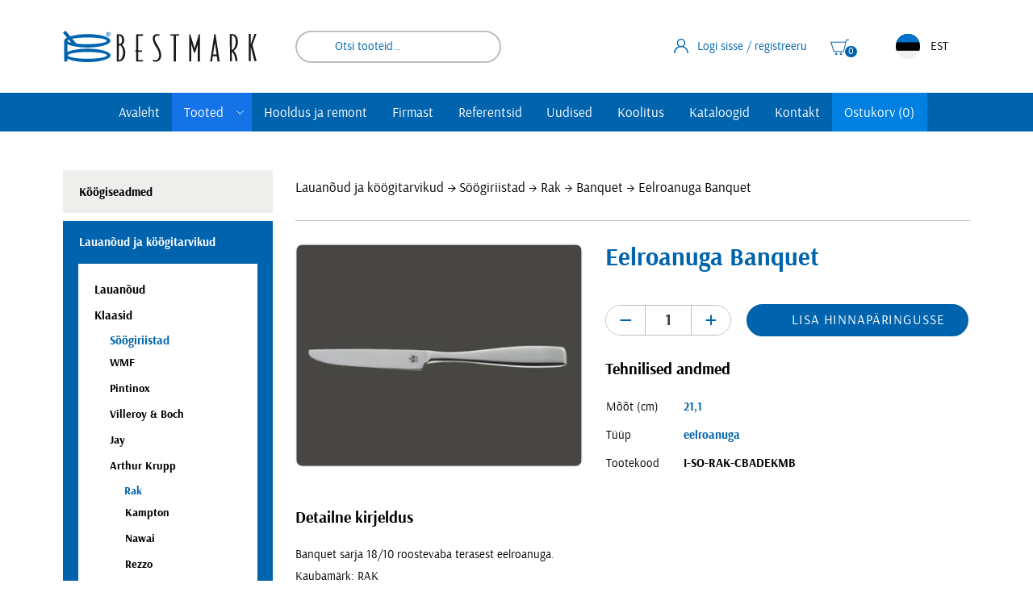

--- FILE ---
content_type: text/html; charset=UTF-8
request_url: https://www.bestmark.ee/toode/eelroa-nuga-c-banquet-211cm/
body_size: 31397
content:
<!DOCTYPE html><html lang="et" id="html" class="no-js"><head><meta charset="utf-8"><meta http-equiv="X-UA-Compatible" content="IE=edge"><meta name="viewport" content="width=device-width, initial-scale=1.0, maximum-scale=5.0" /><meta name="format-detection" content="telephone=no"><meta name="theme-color" content="#ffffff" /><meta name="msapplication-navbutton-color" content="#ffffff"><meta name="apple-mobile-web-app-status-bar-style" content="#ffffff"><link rel="preconnect" href="https://www.google-analytics.com"><meta name='robots' content='index, follow, max-image-preview:large, max-snippet:-1, max-video-preview:-1' /><title>Eelroanuga Banquet - Bestmark</title><link data-rocket-prefetch href="https://www.google-analytics.com" rel="dns-prefetch"><link data-rocket-prefetch href="https://www.googletagmanager.com" rel="dns-prefetch"><link crossorigin data-rocket-preload as="font" href="https://www.bestmark.ee/wp-content/themes/bestmark/theme/fonts/arsenal-bold-webfont.woff2" rel="preload"><style id="wpr-usedcss">.brave_popup{display:none}img:is([sizes=auto i],[sizes^="auto," i]){contain-intrinsic-size:3000px 1500px}:where(.wp-block-button__link){border-radius:9999px;box-shadow:none;padding:calc(.667em + 2px) calc(1.333em + 2px);text-decoration:none}:root :where(.wp-block-button .wp-block-button__link.is-style-outline),:root :where(.wp-block-button.is-style-outline>.wp-block-button__link){border:2px solid;padding:.667em 1.333em}:root :where(.wp-block-button .wp-block-button__link.is-style-outline:not(.has-text-color)),:root :where(.wp-block-button.is-style-outline>.wp-block-button__link:not(.has-text-color)){color:currentColor}:root :where(.wp-block-button .wp-block-button__link.is-style-outline:not(.has-background)),:root :where(.wp-block-button.is-style-outline>.wp-block-button__link:not(.has-background)){background-color:initial;background-image:none}:where(.wp-block-calendar table:not(.has-background) th){background:#ddd}:where(.wp-block-columns){margin-bottom:1.75em}:where(.wp-block-columns.has-background){padding:1.25em 2.375em}:where(.wp-block-post-comments input[type=submit]){border:none}:where(.wp-block-cover-image:not(.has-text-color)),:where(.wp-block-cover:not(.has-text-color)){color:#fff}:where(.wp-block-cover-image.is-light:not(.has-text-color)),:where(.wp-block-cover.is-light:not(.has-text-color)){color:#000}:root :where(.wp-block-cover h1:not(.has-text-color)),:root :where(.wp-block-cover h2:not(.has-text-color)),:root :where(.wp-block-cover h3:not(.has-text-color)),:root :where(.wp-block-cover h4:not(.has-text-color)),:root :where(.wp-block-cover h5:not(.has-text-color)),:root :where(.wp-block-cover h6:not(.has-text-color)),:root :where(.wp-block-cover p:not(.has-text-color)){color:inherit}:where(.wp-block-file){margin-bottom:1.5em}:where(.wp-block-file__button){border-radius:2em;display:inline-block;padding:.5em 1em}:where(.wp-block-file__button):where(a):active,:where(.wp-block-file__button):where(a):focus,:where(.wp-block-file__button):where(a):hover,:where(.wp-block-file__button):where(a):visited{box-shadow:none;color:#fff;opacity:.85;text-decoration:none}:where(.wp-block-form-input__input){font-size:1em;margin-bottom:.5em;padding:0 .5em}:where(.wp-block-form-input__input)[type=date],:where(.wp-block-form-input__input)[type=datetime-local],:where(.wp-block-form-input__input)[type=datetime],:where(.wp-block-form-input__input)[type=email],:where(.wp-block-form-input__input)[type=month],:where(.wp-block-form-input__input)[type=number],:where(.wp-block-form-input__input)[type=password],:where(.wp-block-form-input__input)[type=search],:where(.wp-block-form-input__input)[type=tel],:where(.wp-block-form-input__input)[type=text],:where(.wp-block-form-input__input)[type=time],:where(.wp-block-form-input__input)[type=url],:where(.wp-block-form-input__input)[type=week]{border-style:solid;border-width:1px;line-height:2;min-height:2em}:where(.wp-block-group.wp-block-group-is-layout-constrained){position:relative}:root :where(.wp-block-image.is-style-rounded img,.wp-block-image .is-style-rounded img){border-radius:9999px}:where(.wp-block-latest-comments:not([style*=line-height] .wp-block-latest-comments__comment)){line-height:1.1}:where(.wp-block-latest-comments:not([style*=line-height] .wp-block-latest-comments__comment-excerpt p)){line-height:1.8}:root :where(.wp-block-latest-posts.is-grid){padding:0}:root :where(.wp-block-latest-posts.wp-block-latest-posts__list){padding-left:0}ul{box-sizing:border-box}:root :where(.wp-block-list.has-background){padding:1.25em 2.375em}:where(.wp-block-navigation.has-background .wp-block-navigation-item a:not(.wp-element-button)),:where(.wp-block-navigation.has-background .wp-block-navigation-submenu a:not(.wp-element-button)){padding:.5em 1em}:where(.wp-block-navigation .wp-block-navigation__submenu-container .wp-block-navigation-item a:not(.wp-element-button)),:where(.wp-block-navigation .wp-block-navigation__submenu-container .wp-block-navigation-submenu a:not(.wp-element-button)),:where(.wp-block-navigation .wp-block-navigation__submenu-container .wp-block-navigation-submenu button.wp-block-navigation-item__content),:where(.wp-block-navigation .wp-block-navigation__submenu-container .wp-block-pages-list__item button.wp-block-navigation-item__content){padding:.5em 1em}:root :where(p.has-background){padding:1.25em 2.375em}:where(p.has-text-color:not(.has-link-color)) a{color:inherit}:where(.wp-block-post-comments-form input:not([type=submit])),:where(.wp-block-post-comments-form textarea){border:1px solid #949494;font-family:inherit;font-size:1em}:where(.wp-block-post-comments-form input:where(:not([type=submit]):not([type=checkbox]))),:where(.wp-block-post-comments-form textarea){padding:calc(.667em + 2px)}:where(.wp-block-post-excerpt){box-sizing:border-box;margin-bottom:var(--wp--style--block-gap);margin-top:var(--wp--style--block-gap)}:where(.wp-block-preformatted.has-background){padding:1.25em 2.375em}:where(.wp-block-search__button){border:1px solid #ccc;padding:6px 10px}:where(.wp-block-search__input){appearance:none;border:1px solid #949494;flex-grow:1;font-family:inherit;font-size:inherit;font-style:inherit;font-weight:inherit;letter-spacing:inherit;line-height:inherit;margin-left:0;margin-right:0;min-width:3rem;padding:8px;text-decoration:unset!important;text-transform:inherit}:where(.wp-block-search__button-inside .wp-block-search__inside-wrapper){background-color:#fff;border:1px solid #949494;box-sizing:border-box;padding:4px}:where(.wp-block-search__button-inside .wp-block-search__inside-wrapper) .wp-block-search__input{border:none;border-radius:0;padding:0 4px}:where(.wp-block-search__button-inside .wp-block-search__inside-wrapper) .wp-block-search__input:focus{outline:0}:where(.wp-block-search__button-inside .wp-block-search__inside-wrapper) :where(.wp-block-search__button){padding:4px 8px}:root :where(.wp-block-separator.is-style-dots){height:auto;line-height:1;text-align:center}:root :where(.wp-block-separator.is-style-dots):before{color:currentColor;content:"···";font-family:serif;font-size:1.5em;letter-spacing:2em;padding-left:2em}:root :where(.wp-block-site-logo.is-style-rounded){border-radius:9999px}:where(.wp-block-social-links:not(.is-style-logos-only)) .wp-social-link{background-color:#f0f0f0;color:#444}:where(.wp-block-social-links:not(.is-style-logos-only)) .wp-social-link-amazon{background-color:#f90;color:#fff}:where(.wp-block-social-links:not(.is-style-logos-only)) .wp-social-link-bandcamp{background-color:#1ea0c3;color:#fff}:where(.wp-block-social-links:not(.is-style-logos-only)) .wp-social-link-behance{background-color:#0757fe;color:#fff}:where(.wp-block-social-links:not(.is-style-logos-only)) .wp-social-link-bluesky{background-color:#0a7aff;color:#fff}:where(.wp-block-social-links:not(.is-style-logos-only)) .wp-social-link-codepen{background-color:#1e1f26;color:#fff}:where(.wp-block-social-links:not(.is-style-logos-only)) .wp-social-link-deviantart{background-color:#02e49b;color:#fff}:where(.wp-block-social-links:not(.is-style-logos-only)) .wp-social-link-discord{background-color:#5865f2;color:#fff}:where(.wp-block-social-links:not(.is-style-logos-only)) .wp-social-link-dribbble{background-color:#e94c89;color:#fff}:where(.wp-block-social-links:not(.is-style-logos-only)) .wp-social-link-dropbox{background-color:#4280ff;color:#fff}:where(.wp-block-social-links:not(.is-style-logos-only)) .wp-social-link-etsy{background-color:#f45800;color:#fff}:where(.wp-block-social-links:not(.is-style-logos-only)) .wp-social-link-facebook{background-color:#0866ff;color:#fff}:where(.wp-block-social-links:not(.is-style-logos-only)) .wp-social-link-fivehundredpx{background-color:#000;color:#fff}:where(.wp-block-social-links:not(.is-style-logos-only)) .wp-social-link-flickr{background-color:#0461dd;color:#fff}:where(.wp-block-social-links:not(.is-style-logos-only)) .wp-social-link-foursquare{background-color:#e65678;color:#fff}:where(.wp-block-social-links:not(.is-style-logos-only)) .wp-social-link-github{background-color:#24292d;color:#fff}:where(.wp-block-social-links:not(.is-style-logos-only)) .wp-social-link-goodreads{background-color:#eceadd;color:#382110}:where(.wp-block-social-links:not(.is-style-logos-only)) .wp-social-link-google{background-color:#ea4434;color:#fff}:where(.wp-block-social-links:not(.is-style-logos-only)) .wp-social-link-gravatar{background-color:#1d4fc4;color:#fff}:where(.wp-block-social-links:not(.is-style-logos-only)) .wp-social-link-instagram{background-color:#f00075;color:#fff}:where(.wp-block-social-links:not(.is-style-logos-only)) .wp-social-link-lastfm{background-color:#e21b24;color:#fff}:where(.wp-block-social-links:not(.is-style-logos-only)) .wp-social-link-linkedin{background-color:#0d66c2;color:#fff}:where(.wp-block-social-links:not(.is-style-logos-only)) .wp-social-link-mastodon{background-color:#3288d4;color:#fff}:where(.wp-block-social-links:not(.is-style-logos-only)) .wp-social-link-medium{background-color:#000;color:#fff}:where(.wp-block-social-links:not(.is-style-logos-only)) .wp-social-link-meetup{background-color:#f6405f;color:#fff}:where(.wp-block-social-links:not(.is-style-logos-only)) .wp-social-link-patreon{background-color:#000;color:#fff}:where(.wp-block-social-links:not(.is-style-logos-only)) .wp-social-link-pinterest{background-color:#e60122;color:#fff}:where(.wp-block-social-links:not(.is-style-logos-only)) .wp-social-link-pocket{background-color:#ef4155;color:#fff}:where(.wp-block-social-links:not(.is-style-logos-only)) .wp-social-link-reddit{background-color:#ff4500;color:#fff}:where(.wp-block-social-links:not(.is-style-logos-only)) .wp-social-link-skype{background-color:#0478d7;color:#fff}:where(.wp-block-social-links:not(.is-style-logos-only)) .wp-social-link-snapchat{background-color:#fefc00;color:#fff;stroke:#000}:where(.wp-block-social-links:not(.is-style-logos-only)) .wp-social-link-soundcloud{background-color:#ff5600;color:#fff}:where(.wp-block-social-links:not(.is-style-logos-only)) .wp-social-link-spotify{background-color:#1bd760;color:#fff}:where(.wp-block-social-links:not(.is-style-logos-only)) .wp-social-link-telegram{background-color:#2aabee;color:#fff}:where(.wp-block-social-links:not(.is-style-logos-only)) .wp-social-link-threads{background-color:#000;color:#fff}:where(.wp-block-social-links:not(.is-style-logos-only)) .wp-social-link-tiktok{background-color:#000;color:#fff}:where(.wp-block-social-links:not(.is-style-logos-only)) .wp-social-link-tumblr{background-color:#011835;color:#fff}:where(.wp-block-social-links:not(.is-style-logos-only)) .wp-social-link-twitch{background-color:#6440a4;color:#fff}:where(.wp-block-social-links:not(.is-style-logos-only)) .wp-social-link-twitter{background-color:#1da1f2;color:#fff}:where(.wp-block-social-links:not(.is-style-logos-only)) .wp-social-link-vimeo{background-color:#1eb7ea;color:#fff}:where(.wp-block-social-links:not(.is-style-logos-only)) .wp-social-link-vk{background-color:#4680c2;color:#fff}:where(.wp-block-social-links:not(.is-style-logos-only)) .wp-social-link-wordpress{background-color:#3499cd;color:#fff}:where(.wp-block-social-links:not(.is-style-logos-only)) .wp-social-link-whatsapp{background-color:#25d366;color:#fff}:where(.wp-block-social-links:not(.is-style-logos-only)) .wp-social-link-x{background-color:#000;color:#fff}:where(.wp-block-social-links:not(.is-style-logos-only)) .wp-social-link-yelp{background-color:#d32422;color:#fff}:where(.wp-block-social-links:not(.is-style-logos-only)) .wp-social-link-youtube{background-color:red;color:#fff}:where(.wp-block-social-links.is-style-logos-only) .wp-social-link{background:0 0}:where(.wp-block-social-links.is-style-logos-only) .wp-social-link svg{height:1.25em;width:1.25em}:where(.wp-block-social-links.is-style-logos-only) .wp-social-link-amazon{color:#f90}:where(.wp-block-social-links.is-style-logos-only) .wp-social-link-bandcamp{color:#1ea0c3}:where(.wp-block-social-links.is-style-logos-only) .wp-social-link-behance{color:#0757fe}:where(.wp-block-social-links.is-style-logos-only) .wp-social-link-bluesky{color:#0a7aff}:where(.wp-block-social-links.is-style-logos-only) .wp-social-link-codepen{color:#1e1f26}:where(.wp-block-social-links.is-style-logos-only) .wp-social-link-deviantart{color:#02e49b}:where(.wp-block-social-links.is-style-logos-only) .wp-social-link-discord{color:#5865f2}:where(.wp-block-social-links.is-style-logos-only) .wp-social-link-dribbble{color:#e94c89}:where(.wp-block-social-links.is-style-logos-only) .wp-social-link-dropbox{color:#4280ff}:where(.wp-block-social-links.is-style-logos-only) .wp-social-link-etsy{color:#f45800}:where(.wp-block-social-links.is-style-logos-only) .wp-social-link-facebook{color:#0866ff}:where(.wp-block-social-links.is-style-logos-only) .wp-social-link-fivehundredpx{color:#000}:where(.wp-block-social-links.is-style-logos-only) .wp-social-link-flickr{color:#0461dd}:where(.wp-block-social-links.is-style-logos-only) .wp-social-link-foursquare{color:#e65678}:where(.wp-block-social-links.is-style-logos-only) .wp-social-link-github{color:#24292d}:where(.wp-block-social-links.is-style-logos-only) .wp-social-link-goodreads{color:#382110}:where(.wp-block-social-links.is-style-logos-only) .wp-social-link-google{color:#ea4434}:where(.wp-block-social-links.is-style-logos-only) .wp-social-link-gravatar{color:#1d4fc4}:where(.wp-block-social-links.is-style-logos-only) .wp-social-link-instagram{color:#f00075}:where(.wp-block-social-links.is-style-logos-only) .wp-social-link-lastfm{color:#e21b24}:where(.wp-block-social-links.is-style-logos-only) .wp-social-link-linkedin{color:#0d66c2}:where(.wp-block-social-links.is-style-logos-only) .wp-social-link-mastodon{color:#3288d4}:where(.wp-block-social-links.is-style-logos-only) .wp-social-link-medium{color:#000}:where(.wp-block-social-links.is-style-logos-only) .wp-social-link-meetup{color:#f6405f}:where(.wp-block-social-links.is-style-logos-only) .wp-social-link-patreon{color:#000}:where(.wp-block-social-links.is-style-logos-only) .wp-social-link-pinterest{color:#e60122}:where(.wp-block-social-links.is-style-logos-only) .wp-social-link-pocket{color:#ef4155}:where(.wp-block-social-links.is-style-logos-only) .wp-social-link-reddit{color:#ff4500}:where(.wp-block-social-links.is-style-logos-only) .wp-social-link-skype{color:#0478d7}:where(.wp-block-social-links.is-style-logos-only) .wp-social-link-snapchat{color:#fff;stroke:#000}:where(.wp-block-social-links.is-style-logos-only) .wp-social-link-soundcloud{color:#ff5600}:where(.wp-block-social-links.is-style-logos-only) .wp-social-link-spotify{color:#1bd760}:where(.wp-block-social-links.is-style-logos-only) .wp-social-link-telegram{color:#2aabee}:where(.wp-block-social-links.is-style-logos-only) .wp-social-link-threads{color:#000}:where(.wp-block-social-links.is-style-logos-only) .wp-social-link-tiktok{color:#000}:where(.wp-block-social-links.is-style-logos-only) .wp-social-link-tumblr{color:#011835}:where(.wp-block-social-links.is-style-logos-only) .wp-social-link-twitch{color:#6440a4}:where(.wp-block-social-links.is-style-logos-only) .wp-social-link-twitter{color:#1da1f2}:where(.wp-block-social-links.is-style-logos-only) .wp-social-link-vimeo{color:#1eb7ea}:where(.wp-block-social-links.is-style-logos-only) .wp-social-link-vk{color:#4680c2}:where(.wp-block-social-links.is-style-logos-only) .wp-social-link-whatsapp{color:#25d366}:where(.wp-block-social-links.is-style-logos-only) .wp-social-link-wordpress{color:#3499cd}:where(.wp-block-social-links.is-style-logos-only) .wp-social-link-x{color:#000}:where(.wp-block-social-links.is-style-logos-only) .wp-social-link-yelp{color:#d32422}:where(.wp-block-social-links.is-style-logos-only) .wp-social-link-youtube{color:red}:root :where(.wp-block-social-links .wp-social-link a){padding:.25em}:root :where(.wp-block-social-links.is-style-logos-only .wp-social-link a){padding:0}:root :where(.wp-block-social-links.is-style-pill-shape .wp-social-link a){padding-left:.6666666667em;padding-right:.6666666667em}:root :where(.wp-block-tag-cloud.is-style-outline){display:flex;flex-wrap:wrap;gap:1ch}:root :where(.wp-block-tag-cloud.is-style-outline a){border:1px solid;font-size:unset!important;margin-right:0;padding:1ch 2ch;text-decoration:none!important}:root :where(.wp-block-table-of-contents){box-sizing:border-box}:where(.wp-block-term-description){box-sizing:border-box;margin-bottom:var(--wp--style--block-gap);margin-top:var(--wp--style--block-gap)}:where(pre.wp-block-verse){font-family:inherit}:root{--wp-block-synced-color:#7a00df;--wp-block-synced-color--rgb:122,0,223;--wp-bound-block-color:var(--wp-block-synced-color);--wp-editor-canvas-background:#ddd;--wp-admin-theme-color:#007cba;--wp-admin-theme-color--rgb:0,124,186;--wp-admin-theme-color-darker-10:#006ba1;--wp-admin-theme-color-darker-10--rgb:0,107,160.5;--wp-admin-theme-color-darker-20:#005a87;--wp-admin-theme-color-darker-20--rgb:0,90,135;--wp-admin-border-width-focus:2px}@media (min-resolution:192dpi){:root{--wp-admin-border-width-focus:1.5px}}:root{--wp--preset--font-size--normal:16px;--wp--preset--font-size--huge:42px}.screen-reader-text{border:0;clip-path:inset(50%);height:1px;margin:-1px;overflow:hidden;padding:0;position:absolute;width:1px;word-wrap:normal!important}.screen-reader-text:focus{background-color:#ddd;clip-path:none;color:#444;display:block;font-size:1em;height:auto;left:5px;line-height:normal;padding:15px 23px 14px;text-decoration:none;top:5px;width:auto;z-index:100000}html :where(.has-border-color){border-style:solid}html :where([style*=border-top-color]){border-top-style:solid}html :where([style*=border-right-color]){border-right-style:solid}html :where([style*=border-bottom-color]){border-bottom-style:solid}html :where([style*=border-left-color]){border-left-style:solid}html :where([style*=border-width]){border-style:solid}html :where([style*=border-top-width]){border-top-style:solid}html :where([style*=border-right-width]){border-right-style:solid}html :where([style*=border-bottom-width]){border-bottom-style:solid}html :where([style*=border-left-width]){border-left-style:solid}html :where(img[class*=wp-image-]){height:auto;max-width:100%}:where(figure){margin:0 0 1em}html :where(.is-position-sticky){--wp-admin--admin-bar--position-offset:var(--wp-admin--admin-bar--height,0px)}@media screen and (max-width:600px){html :where(.is-position-sticky){--wp-admin--admin-bar--position-offset:0px}}:root{--wp--preset--aspect-ratio--square:1;--wp--preset--aspect-ratio--4-3:4/3;--wp--preset--aspect-ratio--3-4:3/4;--wp--preset--aspect-ratio--3-2:3/2;--wp--preset--aspect-ratio--2-3:2/3;--wp--preset--aspect-ratio--16-9:16/9;--wp--preset--aspect-ratio--9-16:9/16;--wp--preset--color--black:#000000;--wp--preset--color--cyan-bluish-gray:#abb8c3;--wp--preset--color--white:#ffffff;--wp--preset--color--pale-pink:#f78da7;--wp--preset--color--vivid-red:#cf2e2e;--wp--preset--color--luminous-vivid-orange:#ff6900;--wp--preset--color--luminous-vivid-amber:#fcb900;--wp--preset--color--light-green-cyan:#7bdcb5;--wp--preset--color--vivid-green-cyan:#00d084;--wp--preset--color--pale-cyan-blue:#8ed1fc;--wp--preset--color--vivid-cyan-blue:#0693e3;--wp--preset--color--vivid-purple:#9b51e0;--wp--preset--gradient--vivid-cyan-blue-to-vivid-purple:linear-gradient(135deg,rgb(6, 147, 227) 0%,rgb(155, 81, 224) 100%);--wp--preset--gradient--light-green-cyan-to-vivid-green-cyan:linear-gradient(135deg,rgb(122, 220, 180) 0%,rgb(0, 208, 130) 100%);--wp--preset--gradient--luminous-vivid-amber-to-luminous-vivid-orange:linear-gradient(135deg,rgb(252, 185, 0) 0%,rgb(255, 105, 0) 100%);--wp--preset--gradient--luminous-vivid-orange-to-vivid-red:linear-gradient(135deg,rgb(255, 105, 0) 0%,rgb(207, 46, 46) 100%);--wp--preset--gradient--very-light-gray-to-cyan-bluish-gray:linear-gradient(135deg,rgb(238, 238, 238) 0%,rgb(169, 184, 195) 100%);--wp--preset--gradient--cool-to-warm-spectrum:linear-gradient(135deg,rgb(74, 234, 220) 0%,rgb(151, 120, 209) 20%,rgb(207, 42, 186) 40%,rgb(238, 44, 130) 60%,rgb(251, 105, 98) 80%,rgb(254, 248, 76) 100%);--wp--preset--gradient--blush-light-purple:linear-gradient(135deg,rgb(255, 206, 236) 0%,rgb(152, 150, 240) 100%);--wp--preset--gradient--blush-bordeaux:linear-gradient(135deg,rgb(254, 205, 165) 0%,rgb(254, 45, 45) 50%,rgb(107, 0, 62) 100%);--wp--preset--gradient--luminous-dusk:linear-gradient(135deg,rgb(255, 203, 112) 0%,rgb(199, 81, 192) 50%,rgb(65, 88, 208) 100%);--wp--preset--gradient--pale-ocean:linear-gradient(135deg,rgb(255, 245, 203) 0%,rgb(182, 227, 212) 50%,rgb(51, 167, 181) 100%);--wp--preset--gradient--electric-grass:linear-gradient(135deg,rgb(202, 248, 128) 0%,rgb(113, 206, 126) 100%);--wp--preset--gradient--midnight:linear-gradient(135deg,rgb(2, 3, 129) 0%,rgb(40, 116, 252) 100%);--wp--preset--font-size--small:13px;--wp--preset--font-size--medium:20px;--wp--preset--font-size--large:36px;--wp--preset--font-size--x-large:42px;--wp--preset--spacing--20:0.44rem;--wp--preset--spacing--30:0.67rem;--wp--preset--spacing--40:1rem;--wp--preset--spacing--50:1.5rem;--wp--preset--spacing--60:2.25rem;--wp--preset--spacing--70:3.38rem;--wp--preset--spacing--80:5.06rem;--wp--preset--shadow--natural:6px 6px 9px rgba(0, 0, 0, .2);--wp--preset--shadow--deep:12px 12px 50px rgba(0, 0, 0, .4);--wp--preset--shadow--sharp:6px 6px 0px rgba(0, 0, 0, .2);--wp--preset--shadow--outlined:6px 6px 0px -3px rgb(255, 255, 255),6px 6px rgb(0, 0, 0);--wp--preset--shadow--crisp:6px 6px 0px rgb(0, 0, 0)}:where(.is-layout-flex){gap:.5em}:where(.is-layout-grid){gap:.5em}:where(.wp-block-columns.is-layout-flex){gap:2em}:where(.wp-block-columns.is-layout-grid){gap:2em}:where(.wp-block-post-template.is-layout-flex){gap:1.25em}:where(.wp-block-post-template.is-layout-grid){gap:1.25em}.wpcf7 .screen-reader-response{position:absolute;overflow:hidden;clip:rect(1px,1px,1px,1px);clip-path:inset(50%);height:1px;width:1px;margin:-1px;padding:0;border:0;word-wrap:normal!important}.wpcf7 form .wpcf7-response-output{margin:2em .5em 1em;padding:.2em 1em;border:2px solid #00a0d2}.wpcf7 form.init .wpcf7-response-output,.wpcf7 form.resetting .wpcf7-response-output,.wpcf7 form.submitting .wpcf7-response-output{display:none}.wpcf7 form.sent .wpcf7-response-output{border-color:#46b450}.wpcf7 form.aborted .wpcf7-response-output,.wpcf7 form.failed .wpcf7-response-output{border-color:#dc3232}.wpcf7 form.spam .wpcf7-response-output{border-color:#f56e28}.wpcf7 form.invalid .wpcf7-response-output,.wpcf7 form.payment-required .wpcf7-response-output,.wpcf7 form.unaccepted .wpcf7-response-output{border-color:#ffb900}.wpcf7-form-control-wrap{position:relative}.wpcf7-not-valid-tip{color:#dc3232;font-size:1em;font-weight:400;display:block}.use-floating-validation-tip .wpcf7-not-valid-tip{position:relative;top:-2ex;left:1em;z-index:100;border:1px solid #dc3232;background:#fff;padding:.2em .8em;width:24em}.wpcf7-spinner{visibility:hidden;display:inline-block;background-color:#23282d;opacity:.75;width:24px;height:24px;border:none;border-radius:100%;padding:0;margin:0 24px;position:relative}form.submitting .wpcf7-spinner{visibility:visible}.wpcf7-spinner::before{content:'';position:absolute;background-color:#fbfbfc;top:4px;left:4px;width:6px;height:6px;border:none;border-radius:100%;transform-origin:8px 8px;animation-name:spin;animation-duration:1s;animation-timing-function:linear;animation-iteration-count:infinite}@media (prefers-reduced-motion:reduce){.wpcf7-spinner::before{animation-name:blink;animation-duration:2s}}@keyframes spin{from{transform:rotate(0)}to{transform:rotate(360deg)}}@keyframes blink{from{opacity:0}50%{opacity:1}to{opacity:0}}.wpcf7 [inert]{opacity:.5}.wpcf7 input[type=file]{cursor:pointer}.wpcf7 input[type=file]:disabled{cursor:default}.wpcf7 .wpcf7-submit:disabled{cursor:not-allowed}.wpcf7 input[type=email],.wpcf7 input[type=tel],.wpcf7 input[type=url]{direction:ltr}.popup-template .modal{opacity:0;transition:all .25s ease}.popup-template .modal.is-open{opacity:1;transition:all .25s ease}@font-face{font-family:Arsenal;src:url('https://www.bestmark.ee/wp-content/themes/bestmark/theme/fonts/arsenal-bold-webfont.woff2') format('woff2'),url('https://www.bestmark.ee/wp-content/themes/bestmark/theme/fonts/arsenal-bold-webfont.woff') format('woff');font-weight:700;font-style:normal;font-display:swap}@font-face{font-family:Arsenal;src:url('https://www.bestmark.ee/wp-content/themes/bestmark/theme/fonts/arsenal-regular-webfont.woff2') format('woff2'),url('https://www.bestmark.ee/wp-content/themes/bestmark/theme/fonts/arsenal-regular-webfont.woff') format('woff');font-weight:400;font-style:normal;font-display:swap}.ui-state-disabled{cursor:default!important;pointer-events:none}.ui-slider{position:relative;text-align:left}.ui-slider .ui-slider-handle{position:absolute;z-index:2;width:1.2em;height:1.2em;cursor:pointer;-ms-touch-action:none;touch-action:none}.ui-slider .ui-slider-range{position:absolute;z-index:1;font-size:.7em;display:block;border:0;background-position:0 0}.ui-slider.ui-state-disabled .ui-slider-handle,.ui-slider.ui-state-disabled .ui-slider-range{filter:inherit}.ui-slider-horizontal{height:.8em}.ui-slider-horizontal .ui-slider-handle{top:-.3em;margin-left:-.6em}.ui-slider-horizontal .ui-slider-range{top:0;height:100%}.ui-slider-horizontal .ui-slider-range-min{left:0}.ui-slider-horizontal .ui-slider-range-max{right:0}.ui-slider-vertical{width:.8em;height:100px}.ui-slider-vertical .ui-slider-handle{left:-.3em;margin-left:0;margin-bottom:-.6em}.ui-slider-vertical .ui-slider-range{left:0;width:100%}.ui-slider-vertical .ui-slider-range-min{bottom:0}.ui-slider-vertical .ui-slider-range-max{top:0}.ui-widget{font-family:Arsenal,sans-serif;font-size:1.6rem}.ui-widget .ui-widget{font-size:1em}.ui-widget button,.ui-widget input,.ui-widget select,.ui-widget textarea{font-family:Arsenal,sans-serif;font-size:1em}.ui-widget.ui-widget-content{border:1px solid #c5c5c5}.ui-widget-content{border:1px solid #ddd;background:#fff;color:#333}.ui-widget-content a{color:#333}.ui-widget-header{border:1px solid #ddd;background:#0063ad;color:#333;font-weight:700}.ui-widget-header a{color:#333}.ui-state-default,.ui-widget-content .ui-state-default,.ui-widget-header .ui-state-default{border:1px solid #c5c5c5;background:#f6f6f6;font-weight:400;color:#454545}.ui-state-default a,.ui-state-default a:link,.ui-state-default a:visited{color:#454545;text-decoration:none}.ui-state-focus,.ui-state-hover,.ui-widget-content .ui-state-focus,.ui-widget-content .ui-state-hover,.ui-widget-header .ui-state-focus,.ui-widget-header .ui-state-hover{border:1px solid #ccc;background:#ededed;font-weight:400;color:#2b2b2b}.ui-state-focus a,.ui-state-focus a:hover,.ui-state-focus a:link,.ui-state-focus a:visited,.ui-state-hover a,.ui-state-hover a:hover,.ui-state-hover a:link,.ui-state-hover a:visited{color:#2b2b2b;text-decoration:none}.ui-state-active,.ui-widget-content .ui-state-active,.ui-widget-header .ui-state-active{border:1px solid #0063ad;background:#0063ad;font-weight:400;color:#fff}.ui-state-active a,.ui-state-active a:link,.ui-state-active a:visited{color:#fff;text-decoration:none}.ui-state-disabled,.ui-widget-content .ui-state-disabled,.ui-widget-header .ui-state-disabled{opacity:.35;-ms-filter:"alpha(opacity=35)";background-image:none}.ui-corner-all{border-top-left-radius:2.8rem}.ui-corner-all{border-top-right-radius:2.8rem}.ui-corner-all{border-bottom-left-radius:2.8rem}.ui-corner-all{border-bottom-right-radius:2.8rem}*,::after,::before{box-sizing:border-box}html{font-size:.625em;font-family:sans-serif;line-height:1.15;-webkit-text-size-adjust:100%;-webkit-tap-highlight-color:transparent}footer,header,main,nav{display:block}body{position:relative;margin:0;font-family:Arsenal,sans-serif;font-size:1.6rem;font-weight:400;line-height:1.7777777778;color:#000;text-align:left;background-color:#fff}[tabindex="-1"]:focus:not(:focus-visible){outline:0!important}h1,h2,h3{margin-top:0;margin-bottom:4rem}p{margin-top:0;margin-bottom:1.5rem}address{margin-bottom:1rem;font-style:normal;line-height:inherit}dl,ul{margin-top:0;margin-bottom:1rem}ul ul{margin-bottom:0}strong{font-weight:bolder}a{color:#0063ad;text-decoration:none;background-color:rgba(0,0,0,0)}a:hover{color:#1473e6;text-decoration:none}a:not([href]):not([class]){color:inherit;text-decoration:none}a:not([href]):not([class]):hover{color:inherit;text-decoration:none}code{font-family:SFMono-Regular,Menlo,Monaco,Consolas,"Liberation Mono","Courier New",monospace;font-size:1em}img{vertical-align:middle;border-style:none}svg{overflow:hidden;vertical-align:middle}table{border-collapse:collapse}caption{padding-top:.75rem;padding-bottom:.75rem;color:#6c757d;text-align:left;caption-side:bottom}th{text-align:inherit;text-align:-webkit-match-parent}label{display:inline-block;margin-bottom:.5rem}button{border-radius:0}button:focus{outline:dotted 1px;outline:-webkit-focus-ring-color auto 5px}button,input,optgroup,select,textarea{margin:0;font-family:inherit;font-size:inherit;line-height:inherit}button,input{overflow:visible}button,select{text-transform:none}[role=button]{cursor:pointer}select{word-wrap:normal}[type=button],[type=reset],[type=submit],button{-webkit-appearance:button}[type=button]:not(:disabled),[type=reset]:not(:disabled),[type=submit]:not(:disabled),button:not(:disabled){cursor:pointer}[type=button]::-moz-focus-inner,[type=reset]::-moz-focus-inner,[type=submit]::-moz-focus-inner,button::-moz-focus-inner{padding:0;border-style:none}input[type=checkbox],input[type=radio]{box-sizing:border-box;padding:0}textarea{overflow:auto;resize:vertical}fieldset{min-width:0;padding:0;margin:0;border:0}legend{display:block;width:100%;max-width:100%;padding:0;margin-bottom:.5rem;font-size:1.5rem;line-height:inherit;color:inherit;white-space:normal}progress{vertical-align:baseline}[type=number]::-webkit-inner-spin-button,[type=number]::-webkit-outer-spin-button{height:auto}[type=search]{outline-offset:-2px;-webkit-appearance:none}[type=search]::-webkit-search-decoration{-webkit-appearance:none}::-webkit-file-upload-button{font:inherit;-webkit-appearance:button}output{display:inline-block}template{display:none}[hidden]{display:none!important}.h3,.h5,h1,h2,h3{margin-bottom:4rem;font-weight:400;line-height:1.2;color:#0063ad}h1{font-size:6rem}h2{font-size:4.8rem}.h3,h3{font-size:3.2rem}.h5{font-size:2.1rem}.container{width:100%;padding-right:1.5rem;padding-left:1.5rem;margin-right:auto;margin-left:auto}@media(min-width:576px){.container{max-width:54rem}}@media(min-width:768px){.container{max-width:72rem}}@media(min-width:992px){.container{max-width:96rem}}@media(min-width:1200px){.container{max-width:114rem}}.container{width:100%;padding-right:1.5rem;padding-left:1.5rem;margin-right:auto;margin-left:auto;max-width:120rem}@media(min-width:768px){.container{width:calc(100% - 6rem)}}.row{display:flex;flex-wrap:wrap;margin-right:-1.5rem;margin-left:-1.5rem}@media(max-width:767.98px){.container{padding-right:1.5rem;padding-left:1.5rem}.row{margin-right:-1.5rem;margin-left:-1.5rem}}.button{display:inline-block;font-weight:400;color:#000;text-align:center;vertical-align:middle;user-select:none;background-color:rgba(0,0,0,0);border:.2rem solid transparent;text-transform:uppercase;letter-spacing:.05em;padding:.7rem 2.9rem;font-size:1.8rem;line-height:1.3333333333;border-radius:9rem;transition:color .15s ease-in-out,background-color .15s ease-in-out,border-color .15s ease-in-out,box-shadow .15s ease-in-out}@media(prefers-reduced-motion:reduce){.button{transition:none}}.button:hover{color:#000;text-decoration:none}.button:focus,.focus.button{outline:0;box-shadow:0 0 0 .2rem rgba(0,99,173,.25)}.button:disabled,.disabled.button{opacity:.65}.button:not(:disabled):not(.disabled){cursor:pointer}a.disabled.button,fieldset:disabled a.button{pointer-events:none}.button{color:#fff;background-color:#0063ad;border-color:#0063ad}.button:hover{color:#fff;background-color:#004d87;border-color:#00467a}.button:focus,.focus.button{color:#fff;background-color:#004d87;border-color:#00467a;box-shadow:0 0 0 .2rem rgba(38,122,185,.5)}.button:disabled,.disabled.button{color:#fff;background-color:#0063ad;border-color:#0063ad}.button:not(:disabled):not(.disabled).active,.button:not(:disabled):not(.disabled):active{color:#fff;background-color:#00467a;border-color:#003f6d}.button:not(:disabled):not(.disabled).active:focus,.button:not(:disabled):not(.disabled):active:focus{box-shadow:0 0 0 .2rem rgba(38,122,185,.5)}.woocommerce-message .button{letter-spacing:0;padding:.8rem 2rem;font-size:1.6rem;line-height:1.5;border-radius:9rem}.fade{transition:opacity .15s linear}.fade:not(.show){opacity:0}.nav{display:flex;flex-wrap:wrap;padding-left:0;margin-bottom:4rem;list-style:none}.woocommerce-error,.woocommerce-message{position:relative;padding:1.5rem 2rem;margin-bottom:1.5rem;border:1px solid transparent;border-radius:0}.woocommerce-message{color:#00335a;background-color:#cce0ef;border-color:#b8d3e8}.woocommerce-error{color:#383d41;background-color:#e2e3e5;border-color:#d6d8db}.woocommerce-message,.woocommerce-notices-wrapper{flex:0 0 100%}.woocommerce-error{list-style:none}.close{float:right;font-size:2.4rem;font-weight:700;line-height:1;color:#0063ad;text-shadow:0 1px 0 #fff;opacity:.5}.close:hover{color:#0063ad;text-decoration:none}.close:not(:disabled):not(.disabled):focus,.close:not(:disabled):not(.disabled):hover{opacity:.75}button.close{padding:0;background-color:rgba(0,0,0,0);border:0}a.close.disabled{pointer-events:none}.modal-open{overflow:hidden}.modal-open .modal{overflow-x:hidden;overflow-y:auto}.modal{position:fixed;top:0;left:0;z-index:41050;display:none;width:100%;height:100%;overflow:hidden;outline:0}.modal-dialog{position:relative;width:auto;margin:.5rem;pointer-events:none}.modal.fade .modal-dialog{transition:transform .3s ease-out;transform:translate(0,-5rem)}@media(prefers-reduced-motion:reduce){.fade{transition:none}.modal.fade .modal-dialog{transition:none}}.modal.show .modal-dialog{transform:none}.modal.modal-static .modal-dialog{transform:scale(1.02)}.modal-dialog-scrollable{display:flex;max-height:calc(100% - 1rem)}.modal-dialog-scrollable .modal-body{overflow-y:auto}.modal-backdrop{position:fixed;top:0;left:0;z-index:41040;width:100vw;height:100vh;background-color:#000}.modal-backdrop.fade{opacity:0}.modal-backdrop.show{opacity:.5}.modal-body{position:relative;flex:1 1 auto;padding:1.5rem}.modal-scrollbar-measure{position:absolute;top:-9999px;width:50px;height:50px;overflow:scroll}@media(min-width:576px){.modal-dialog{max-width:50rem;margin:1.75rem auto}.modal-dialog-scrollable{max-height:calc(100% - 3.5rem)}}.font-weight-bold{font-weight:700!important}@media print{*,::after,::before{text-shadow:none!important;box-shadow:none!important}a:not(.btn):not(.button){text-decoration:underline}img,tr{page-break-inside:avoid}h2,h3,p{orphans:3;widows:3}h2,h3{page-break-after:avoid}@page{size:a3}body{min-width:992px!important}.container{min-width:992px!important}.table{border-collapse:collapse!important}.table td,.table th{background-color:#fff!important}}.swiper-wrapper{position:relative;width:100%;height:100%;z-index:1;display:flex;transition-property:transform;box-sizing:content-box}.swiper-wrapper{transform:translate3d(0,0,0)}.swiper-slide{flex-shrink:0;width:100%;height:100%;position:relative;transition-property:transform}.swiper-slide-invisible-blank{visibility:hidden}.swiper-pagination-bullet{position:relative;width:1rem;height:1rem;border-radius:1rem;background:#dedede;cursor:pointer;transition:background-color .2s}.swiper-pagination-bullet:not(:first-child){margin-left:1.4rem}.swiper-pagination-bullet-active{background:#0063ad}*{min-height:0;min-width:0}img{max-width:100%;height:auto;min-height:1px}a,button,input,select,textarea{outline:0!important}:focus{outline:0!important}.row:after,.row:before{width:0;height:0}.fill-bg{position:absolute;pointer-events:none;z-index:-1;top:0;left:0;width:100%;height:100%;object-fit:cover}.c-footer{max-width:192rem;margin-left:auto;margin-right:auto}@media(max-width:1199.98px){body.toggled{overflow:hidden}}.button:hover{background-color:#1473e6;border-color:#1473e6}.editor-content h1,.editor-content h2,.editor-content h3{margin-bottom:2rem}.editor-content h1:not(:first-child),.editor-content h2:not(:first-child),.editor-content h3:not(:first-child){margin-top:5rem}.editor-content>:last-child{margin-bottom:0}iframe{width:100%;margin-bottom:2rem}.ari-fancybox:not(.ari-fancybox-pdf){display:block;position:relative;overflow:hidden;transition:box-shadow .3s}.ari-fancybox:not(.ari-fancybox-pdf):hover{box-shadow:0 .3rem .6rem rgba(108,117,125,.3)}.ari-fancybox:not(.ari-fancybox-pdf):after{background:var(--wpr-bg-e62c3d4e-77c5-40d7-8309-c86a01b333c9) center no-repeat,rgba(108,117,125,.6);background-size:20%;content:"";display:block;width:100%;height:100%;position:absolute;left:0;top:0;pointer-events:none;opacity:0;transition:opacity .3s,background-size .3s}.ari-fancybox:not(.ari-fancybox-pdf):hover:after{opacity:1;background-size:18.6666666667%}.ari-fancybox:not(.ari-fancybox-pdf) img{transition:transform .3s}.ari-fancybox:not(.ari-fancybox-pdf):hover img{transform:scale(1.1)}.editor-content ul{padding:0;list-style:none;line-height:1.6}.editor-content ul:not(:last-child){margin-bottom:2.5rem}.editor-content ul li+li{margin-top:.5333333333em}.editor-content ul li{position:relative;padding-left:1.3333333333em}.editor-content ul li:before{content:"";display:block;position:absolute;width:.5333333333em;height:.5333333333em;border-radius:.5333333333em;top:.4666666667em;left:.1333333333em;background:#0063ad}.wpcf7 label,.wpcf7 span{display:block;width:100%;margin-top:.8rem;font-weight:700;color:#343a40}.wpcf7 br{display:none}.wpcf7 .button{margin-top:1.5rem}.wpcf7-not-valid-tip,.wpcf7-response-output{font-size:1.5rem;line-height:1.35;text-transform:none!important}.wpcf7-response-output{margin-bottom:0!important}.wpcf7 span.wpcf7-not-valid-tip{color:red}.wpcf7 span.wpcf7-spinner{width:24px;margin-left:auto;margin-right:auto}form div,form li,form p,form span{position:relative}input[type=color],input[type=date],input[type=email],input[type=file],input[type=hidden],input[type=month],input[type=number],input[type=password],input[type=search],input[type=tel],input[type=text],input[type=time],input[type=url],select,textarea{background:#fff;line-height:1.25;width:100%;padding:.9rem 1.9rem;border:.2rem solid #bebebe;border-radius:2.8rem}input[type=color]::placeholder,input[type=date]::placeholder,input[type=email]::placeholder,input[type=file]::placeholder,input[type=hidden]::placeholder,input[type=month]::placeholder,input[type=number]::placeholder,input[type=password]::placeholder,input[type=search]::placeholder,input[type=tel]::placeholder,input[type=text]::placeholder,input[type=time]::placeholder,input[type=url]::placeholder,select::placeholder,textarea::placeholder{transition:opacity .2s}input[type=color]:focus,input[type=date]:focus,input[type=email]:focus,input[type=file]:focus,input[type=hidden]:focus,input[type=month]:focus,input[type=number]:focus,input[type=password]:focus,input[type=search]:focus,input[type=tel]:focus,input[type=text]:focus,input[type=time]:focus,input[type=url]:focus,select:focus,textarea:focus{border-color:#6c757d}input[type=color]:focus::placeholder,input[type=date]:focus::placeholder,input[type=email]:focus::placeholder,input[type=file]:focus::placeholder,input[type=hidden]:focus::placeholder,input[type=month]:focus::placeholder,input[type=number]:focus::placeholder,input[type=password]:focus::placeholder,input[type=search]:focus::placeholder,input[type=tel]:focus::placeholder,input[type=text]:focus::placeholder,input[type=time]:focus::placeholder,input[type=url]:focus::placeholder,select:focus::placeholder,textarea:focus::placeholder{opacity:0}select{-webkit-appearance:none;-moz-appearance:none;text-indent:1px;text-overflow:"";background:url("https://www.bestmark.ee/wp-content/themes/bestmark/theme/images/arrow-d.svg") calc(100% - 1.9rem) center no-repeat,#fff;background-size:2rem 1.2rem}textarea{min-height:20rem}label{display:block}.screen-reader-text{display:none}.c-toggle{display:none;position:relative;height:4rem;width:4rem;min-width:4rem;border:none;background:#0063ad;border-radius:50%;margin:0 0 0 auto;z-index:31000}.c-toggle__line{display:block;position:absolute;width:2.6rem;top:50%;left:50%;margin:-.1rem 0 0 -1.3rem;height:.2rem;background:#fff;transition:opacity .35s ease-in-out,transform .35s ease-in-out;border-radius:.1rem}.c-toggle:not(.toggled) .c-toggle__top{transform:translateY(-.5rem)}.c-toggle:not(.toggled) .c-toggle__bot{transform:translateY(.5rem)}.c-toggle.toggled .c-toggle__top{transform:rotate(45deg)}.c-toggle.toggled .c-toggle__mid{opacity:0}.c-toggle.toggled .c-toggle__bot{transform:rotate(-225deg)}.c-pagination__link{display:block;text-align:center;width:3.5rem;line-height:3.5rem;background:#f8f9fa;color:#000;transition:color .2s,background-color .2s}.c-pagination__link:hover{background:#0063ad;color:#fff;text-decoration:none}.c-head{position:relative;background:#fff;z-index:30000;transition:box-shadow .3s}.c-head__main{display:flex;align-items:center;height:12rem}.c-head__main>a+div,.c-head__main>a+form{margin-left:5rem}.c-head__account{margin-left:auto;position:relative;display:flex;align-items:center;font-size:1.6rem;line-height:1;padding:.2rem 0}.c-head__account svg{margin:-.2rem 1.2rem 0 0}.c-head__account path{transition:fill .3s}.c-head__account:hover path{fill:#1473e6}.c-head__lang{position:relative}.c-head__lang-toggle{position:relative;z-index:31001}.c-head__lang-toggle:after{background:var(--wpr-bg-610522bd-c4b6-4b88-8b9d-f741704bf471) center no-repeat;background-size:contain;content:"";display:block;width:1.8rem;height:1.5rem;transform:rotate(90deg);margin:-.1rem 0 0 1rem;transition:transform .3s}.c-head__lang-toggle.toggled:after{transform:rotate(90deg) scaleX(-1)}.c-head__lang a{display:flex;align-items:center;color:#000}.c-head__lang a+a{margin-top:.8rem}.c-head__lang-list{display:none;position:absolute;top:100%;left:-1.5rem;right:-1.5rem;padding:1.5rem;background:#fff;box-shadow:0 .4rem .4rem rgba(0,0,0,.16);z-index:31000}.c-head__lang-flag{position:relative;width:3.2rem;height:3.2rem;border-radius:3.2rem;overflow:hidden;margin-right:1.3rem}.c-head__lang-flag img{height:100%;z-index:1}.c-head__nav{background:#0063ad}.c-head__menu{position:relative;list-style:none;padding:0;font-size:0;margin-bottom:0;text-align:center}.c-head__menu li{display:inline-block}.c-head__menu a{display:block;font-size:1.8rem;padding:1.3rem 1.6rem;line-height:1.3333333333;color:#fff;transition:background-color .3s}.c-head__menu .active>a,.c-head__menu a:hover{background:#1473e6}.c-head__menu .cart-link-item{background:#0080e0}.c-head__cart{display:block;position:relative;margin-left:3rem;padding-right:1rem}.c-head__cart svg{height:2.4rem;width:auto}.c-head__cart #mini-cart-count{display:flex;align-items:center;justify-content:center;text-align:center;width:1.5rem;height:1.5rem;border-radius:1.5rem;font-size:1.2rem;background:#0063ad;color:#fff;position:absolute;bottom:0;right:0}@media(min-width:992px){.c-head--fixed{position:fixed;background:#fff;top:0;left:0;width:100%;box-shadow:0 0 1.5rem rgba(0,0,0,.16)}.c-head--fixed+*{margin-top:17rem}.c-head--fixed .c-head__main{display:none}}@media(max-width:991.98px){.c-head{position:fixed;left:0;top:0;width:100%;padding:0;transform:none;box-shadow:0 0 2rem rgba(0,0,0,.1);background:#fff;height:7rem}.c-head+div,.c-head+footer{margin-top:7rem}.c-head__logo{position:fixed;left:1.5rem;top:2.25rem;line-height:0}.c-head__logo img,.c-head__logo svg{height:2.5rem;width:auto}.c-head__toggle{display:block;position:fixed;top:1.5rem;right:1.5rem}.c-head__lang{position:fixed;height:3.2rem;top:1.9rem;right:7rem}.c-head__inner{display:flex;flex-direction:column-reverse;max-width:100%;height:100%;padding:8rem 1.5rem 4rem;z-index:30000;overflow-y:auto;font-size:2rem;margin-top:0;text-align:right}.c-head__inner:before{content:"";z-index:1;height:7rem}.c-head__inner,.c-head__inner:before{display:block;width:35rem;background:#fff;position:fixed;top:0;left:100%;border-left:.1rem solid #0063ad;transition:left .3s}.c-head__inner.toggled,.c-head__inner.toggled:before{left:calc(100% - 35rem)}.c-head__main{height:auto;margin:1rem 0 3.5rem;width:100%;max-width:100%}.c-head__nav{background:rgba(0,0,0,0)}.c-head__menu{text-align:right;width:100%}.c-head__menu li{display:block;margin-top:1.5rem}.c-head__menu a{display:inline-block;font-size:2.4rem;color:#000}.c-head__menu>li>a{padding:.5rem 1.9rem}.c-head__menu .sub-menu{list-style:none}.c-head__menu .sub-menu a{padding:0 1.9rem;font-size:2rem}.c-head__menu .sub-menu li{margin-top:0}.c-head__menu a:hover{color:#fff}.c-head__menu .active>a{color:#0063ad;background:rgba(0,0,0,0)}.c-head__account{position:fixed;height:3.2rem;top:1.9rem;right:7rem;opacity:0;pointer-events:none;transition:opacity .3s;z-index:31000}body.toggled .c-head__account{opacity:1;pointer-events:all}}.c-hero__prev{left:0;transform:translateX(-50%) scaleX(-1)}.c-hero__next{right:0;transform:translateX(50%)}.c-hero__pagination{position:absolute;width:100%;top:100%;left:0;margin-top:3rem}.c-hero__pagination:before{display:none}.c-hero__pagination .swiper-pagination-bullet{background:#fff;width:9.0909090909%;margin:0 1.5rem}.c-hero__pagination .swiper-pagination-bullet-active{background:#0063ad}.c-entry-header__nav-toggle-label{line-height:3rem;text-transform:uppercase}.w-wrapper{padding-bottom:9rem}@media(max-width:767.98px){.c-entry-header__toggle{display:block;position:absolute;top:0;right:0;margin-top:-.5rem;background:rgba(0,0,0,0)}.c-entry-header__toggle .c-toggle__line{background:#0063ad}.w-wrapper{padding-bottom:3.5rem}}.w-single{flex:0 0 74.358974359%}@media(max-width:991.98px){.w-single{flex:0 0 100%}}.w-single{display:flex;flex-wrap:wrap;justify-content:space-between;margin-bottom:4rem}.w-single .woocommerce-message{margin-bottom:0}.w-single__header{flex:0 0 100%;margin-bottom:1rem}.w-single__images{flex:0 0 42.5287356322%}.w-single__images+.w-single__content{flex:0 0 54.0229885057%}.w-single form.cart{flex:0 0 auto}.w-single__info:not(:first-child){margin-top:4rem}.w-single__info-title{font-weight:700;color:#000}.w-single .woocommerce-notices-wrapper{margin-bottom:3rem}.w-single .reset_variations{display:none!important}.w-single .variations_form.cart{position:relative;display:flex;align-items:center}.w-single .variations_form.cart .price{display:block;margin:2.1rem 0 0 2rem}.w-single .variations_form.cart .single_add_to_cart_button{position:absolute;left:0;bottom:0}.w-single .variations_form.cart td.value{padding-bottom:8rem}.w-single__additional{margin-top:3rem}.w-single__additional .w-single__info-title{margin-bottom:1.8rem}.w-single__additional .woocommerce-product-attributes td,.w-single__additional .woocommerce-product-attributes th{padding-top:.5rem;padding-bottom:.5rem}.w-single__additional .woocommerce-product-attributes td:first-child,.w-single__additional .woocommerce-product-attributes th:first-child{padding-right:3rem}.w-single__additional .woocommerce-product-attributes p{margin-bottom:0}.w-single__additional .woocommerce-product-attributes th{font-weight:400}.w-single__additional .woocommerce-product-attributes td{font-weight:700}.w-single .cart{display:flex;align-items:center;margin-top:2rem}.w-single .cart .quantity{margin-right:2rem}.w-single .editor-content table{width:100%;border:none;border-collapse:collapse;line-height:1.6rem}.w-single .editor-content td,.w-single .editor-content th{vertical-align:top;padding:1.2rem .6rem;margin:0;border:none;text-align:center;min-width:5rem;transition:all .2s ease}.w-single .editor-content tr:nth-child(2n) td,.w-single .editor-content tr:nth-child(2n) th{background:#f8f9fa}.w-single .editor-content th{width:10rem}@media(max-width:767.98px){.w-single__images,.w-single__images+.w-single__content{flex:0 0 100%}.w-single__images{margin-bottom:3rem}.w-single__info{margin-top:2rem}.w-prodimg{font-size:1.3rem}}.single_add_to_cart_button{display:flex;align-items:center}.single_add_to_cart_button:before{background:var(--wpr-bg-f7e2fb22-6125-4fe8-a392-292959c91c97) center no-repeat;background-size:contain;content:"";display:block;width:1.743rem;height:2.4rem;margin-right:1rem}.w-prodimg{text-align:center;position:relative}.w-prodimg .swiper-wrapper{align-items:center}.w-prodimg__lg{border-radius:1rem;overflow:hidden;border:.1rem solid #eeeeed}.w-prodimg__lg:not(:last-child){margin-bottom:3rem}.w-prodimg__lg-img{display:block;padding:38.8888888889% 0;position:relative}.w-prodimg__lg-img img{position:absolute;left:50%;top:50%;width:auto;height:auto;transform:translate(-50%,-50%);max-height:100%;max-width:100%}.w-prodimg__lg-img:hover img{transform:translate(-50%,-50%) scale(1.1)!important}.w-prodimg__arrows-next,.w-prodimg__arrows-prev{display:block;margin-top:0;width:4rem;height:4rem;top:50%;transform:translateY(-50%);cursor:pointer;pointer-events:all}.w-prodimg__arrows-next{right:0}.w-prodimg__arrows-prev{left:0;transform:translateY(-50%) scaleX(-1)}.w-search{position:relative}.w-search__input{padding-left:4.9rem!important;padding-right:5.8rem!important;background:var(--wpr-bg-16ca4ff9-0362-4413-a152-7ebca10bb25f) 1.9rem center no-repeat!important;background-size:1.8rem!important}.w-search__input::placeholder{color:#0063ad!important}.w-search__submit{border:none;background:var(--wpr-bg-a7f1a9f1-b276-4d11-8629-e6d29ac07127) center no-repeat;background-size:1.8rem 1.5rem;color:transparent;position:absolute;top:0;right:0;width:5.8rem;height:100%}.w-breadcrumb{width:100%;flex:0 0 100%;padding:1rem 0 3rem;margin-bottom:3rem;border-bottom:.05rem solid #bebebe;font-size:1.8rem;line-height:1.3333333333}.w-breadcrumb svg{margin:0 .5rem}.w-breadcrumb a{color:#000;transition:color .3s}.w-breadcrumb a:hover{color:#1473e6}.quantity{display:inline-flex;font-size:2.1rem;border:.1rem solid #bebebe;color:#0063ad;border-radius:9rem;overflow:hidden}.quantity button,.quantity input{height:3.8rem;background:#fff;text-align:center;font-weight:700}.quantity input[type=number]{width:6rem;color:#343a40;padding:0;border:.1rem solid #bebebe;border-width:0 .1rem;border-radius:0;-moz-appearance:textfield}.quantity input[type=number]::-webkit-inner-spin-button,.quantity input[type=number]::-webkit-outer-spin-button{-webkit-appearance:none;margin:0}.quantity button{position:relative;width:5rem;transition:border-color .2s,background-color .2s;color:transparent;border:none}.quantity button:hover{background:#f8f9fa}.quantity button:after,.quantity button:before{content:"";display:block;position:absolute;left:50%;top:50%;transform:translate(-50%,-50%);background:#0063ad;border-radius:.2rem}.quantity button:before{width:1.4rem;height:.2rem}.quantity button:after{width:.2rem;height:1.4rem}.quantity .dec:after{display:none}.quantity .screen-reader-text{display:none}.quantity label{display:none}.quantity input{display:block}.woocommerce-message .button{margin-right:1rem}.price{font-weight:700}.w-container{display:flex;justify-content:space-between;align-items:flex-start;flex-wrap:wrap;padding-top:5rem}@media(max-width:767.98px){.w-container{padding-top:2rem}}.c-sidebar{flex:0 0 23.0769230769%}.c-sidebar ul{list-style:none;margin:0;padding:0}.c-sidebar a{color:#000;transition:color .2s;font-weight:700}.c-sidebar .active>a{color:#0063ad}.c-sidebar a:hover{color:#1473e6}.c-sidebar ul:not(.sub-menu)>li.active>a{color:#fff;background:#0063ad}.c-sidebar ul:not(.sub-menu)>li>a{display:block;padding:1.4rem 2rem 1.3rem;background:#eeeeed;font-weight:700;transition:background-color .3s,color .3s}.c-sidebar ul:not(.sub-menu)>li>a:hover{background:#0063ad;color:#fff}.c-sidebar ul:not(.sub-menu)>li+li{margin-top:1rem}.c-sidebar .sub-menu{border:2rem solid #0063ad;border-top-width:0;padding:2rem;background:#fff}.c-sidebar .sub-menu .active>a:before{background:var(--wpr-bg-5a2d32a8-332c-4281-bd06-b8ffff945b2c) center no-repeat;background-size:contain;content:"";display:inline-block;height:.7em;width:1em;margin-right:.4rem}.c-sidebar .sub-menu li+li{margin-top:.5rem}.c-sidebar .sub-menu .sub-menu{border:none;padding-right:0;padding-top:0}.c-sidebar .sub-menu .sub-menu a{font-size:1.5rem}@media(min-width:992px){.c-sidebar__header{display:none}.c-sidebar h3{font-size:2.4rem}.c-sidebar p+h3{margin-top:8rem}.c-sidebar p{margin-bottom:4rem}}@media(max-width:991.98px){.c-sidebar{flex:0 0 100%;margin-top:0;margin-bottom:1.25rem}.c-sidebar__content,.c-sidebar__header{margin-bottom:1.25rem}.c-sidebar__header{display:flex;align-items:center;font-size:1.4rem;text-transform:uppercase}.c-sidebar__toggle{z-index:29000;display:block;border:none;width:2.6rem;margin:0 1.5rem 0 0;background:rgba(0,0,0,0)}.c-sidebar__toggle span{background:#0063ad}.c-sidebar__content{display:none}}.woocommerce-cart-form{flex:0 0 65%}.woocommerce-cart-form a{color:#000;transition:color .2s}.woocommerce-cart-form a.remove{font-size:3rem}.woocommerce-cart-form a:hover{color:#0063ad;text-decoration:none}.woocommerce-cart-form img{max-height:7rem;min-height:5rem;width:auto}.woocommerce-cart-form td,.woocommerce-cart-form th{padding:1.2rem 1rem}.woocommerce-cart-form .quantity{transform:scale(.9);transform-origin:left center}@media(max-width:991.98px){.woocommerce-cart-form{flex:0 0 100%}.woocommerce-cart-form{overflow-x:auto}}.cart-collaterals{flex:0 0 30%;position:sticky;top:13rem;display:flex;align-items:center;flex-direction:column;padding:3rem;background:#f8f9fa}@media(max-width:991.98px){.cart-collaterals{flex:0 0 100%;margin-top:2rem}}.cart-collaterals h2{font-size:3.2rem;line-height:1.5;margin-bottom:2.4rem;text-align:center}.cart-collaterals table{width:100%;table-layout:fixed}.cart-collaterals td{padding:.5rem 0}.cart-collaterals td+td{padding-left:2rem}.cart-collaterals ul{list-style:none;padding-left:0}.c-footer{text-align:center;padding:7rem 1.5rem 6.2rem;border-top:.05rem solid #bebebe}.c-footer a{color:#000;transition:color .3s}.c-footer a:hover{color:#1473e6}.c-footer__menu{list-style:none;margin:0 0 2rem;padding:0;font-size:1.8rem}.c-footer__menu li{display:inline-block;margin:0 1.1rem}.c-footer__contacts{font-size:1.4rem;line-height:1.5714285714;display:flex;flex-wrap:wrap;justify-content:center}.c-footer__contacts-item{margin:0 1.2rem;white-space:nowrap}@media(max-width:1380px){html{font-size:.6rem}}@media(max-width:991.98px){h1{font-size:3.8rem}h2{font-size:3.2rem}}@media(max-width:400px){html{font-size:2.25vw}}#quote_form .button{margin-top:15px}#quote_form label{font-weight:700;color:#343a40}.c-cl{display:inline-block;width:100%;text-align:left!important}.c-cl a{color:#000;transition:color .2s}.c-cl a:hover{color:#6c757d}.c-cl .active>a,.c-cl.active>a{color:#0063ad}.c-cl>a{position:relative;display:flex;align-items:center;padding:.8rem 2rem .8rem 0;color:#000;transition:color .2s;min-height:5rem}.c-cl>a:hover{color:#6c757d}.c-cl>a:hover path{fill:#6c757d}.c-cl path{fill:#0063ad;transition:fill .2s}.c-cl svg{position:absolute;top:50%;left:3.6rem;transform:translate(-50%,-50%);width:auto;height:auto;max-width:3.2rem;max-height:3.2rem;margin-left:0}.c-cl__submenu{padding:1.5rem 2rem 2.5rem 0}.c-cl__submenu li{display:block}.c-cl__submenu li+li{margin-top:1rem}.c-cl__submenu a{font-size:1.3rem;font-weight:400;padding-top:0!important;padding-bottom:0!important}.c-cl__submenu a,.c-cl__submenu li{line-height:.9!important}.c-shoplink{position:static!important}.c-shoplink__label{position:relative;display:flex;justify-content:space-between;width:100%;align-items:center;cursor:pointer}.c-shoplink__label svg{width:1rem;height:auto}.c-shoplink__toggle{background:rgba(0,0,0,0);border:none;padding:0;margin-right:1rem}.c-shoplink ul{list-style:none;margin:0}.c-shoplink ul>li+li{margin-left:0}.c-shoplink__container{border:.1rem solid #f8f9fa;overflow:auto}.c-shoplink__menu{padding:0}.c-shoplink__menu a{background-color:#fff!important}@media(min-width:1270.02px){.c-shoplink.active .c-shoplink__label,.c-shoplink:hover .c-shoplink__label{background:#1473e6}.c-shoplink__menu{columns:2;column-gap:0}.c-shoplink__container{display:block!important;padding:2rem;position:absolute;top:100%;left:50%;background:#fff;opacity:0;transform:translate(-50%,0);pointer-events:none;transition:transform .3s,opacity .3s;max-height:var(--vh-no-header,30rem)}.c-shoplink:hover .c-shoplink__label:after{content:"";display:block;position:absolute;height:10rem;width:120%;left:-10%;top:100%}.c-shoplink:hover .c-shoplink__container{opacity:1;transform:translate(-50%,0);pointer-events:all}}@media(max-width:1270px){.c-head .c-cl>a{padding-top:0;padding-bottom:0;padding-left:5rem}.c-head .c-cl svg{left:2.6rem}.c-head .c-cl__submenu{padding-left:5rem}.c-shoplink__label{display:flex;justify-content:flex-end;align-items:stretch;gap:1.5rem;text-align:right}.c-shoplink__label svg{width:2rem}.c-shoplink__toggle{content:"";display:block;width:5rem;text-align:center;background:#0063ad}.c-shoplink__container{display:none;width:100%}.c-shoplink__menu,.c-shoplink__menu *{text-align:right!important}.c-shoplink .c-cl a{justify-content:flex-end}.c-shoplink .c-cl__submenu a{font-size:1.8rem;padding-right:2rem;line-height:1.5!important}.c-shoplink .c-cl__submenu{padding-top:0;padding-right:0}}select{background-position:calc(100% - 1rem)}@media (min-width:991.98px){.c-head__mobile{display:none}}.w-container{flex-direction:row-reverse}@media (max-width:992px){.w-container{flex-direction:column-reverse}}@media (max-width:991.98px){.c-head__main .c-head__account,.c-head__main .c-head__lang,.c-head__main .c-head__logo{display:none}.c-sidebar{width:100%}}@media (max-width:999px){.w-prodimg,.w-single{max-width:100%;overflow:hidden}}@font-face{font-display:swap;font-family:WooCommerce;src:url(https://www.bestmark.ee/wp-content/plugins/woocommerce/assets/fonts/WooCommerce.woff2) format("woff2"),url(https://www.bestmark.ee/wp-content/plugins/woocommerce/assets/fonts/WooCommerce.woff) format("woff"),url(https://www.bestmark.ee/wp-content/plugins/woocommerce/assets/fonts/WooCommerce.ttf) format("truetype");font-weight:400;font-style:normal}.woocommerce form .password-input{position:relative}.woocommerce form .show-password-input,.woocommerce-page form .show-password-input{background-color:transparent;border-radius:0;border:0;color:var(--wc-form-color-text,#000);cursor:pointer;font-size:inherit;line-height:inherit;margin:0;padding:0;position:absolute;right:.7em;text-decoration:none;top:50%;transform:translateY(-50%);-moz-osx-font-smoothing:inherit;-webkit-appearance:none;-webkit-font-smoothing:inherit}.woocommerce form .show-password-input::after,.woocommerce-page form .show-password-input::after{font-family:WooCommerce;speak:never;font-weight:400;font-variant:normal;text-transform:none;line-height:1;-webkit-font-smoothing:antialiased;content:"\e010";text-decoration:none;margin-left:0;margin-top:-2px;vertical-align:middle;display:inline-block}.woocommerce form .show-password-input.display-password::after,.woocommerce-page form .show-password-input.display-password::after{color:#585858}body.compensate-for-scrollbar{overflow:hidden}.fancybox-active{height:auto}.fancybox-is-hidden{left:-9999px;margin:0;position:absolute!important;top:-9999px;visibility:hidden}.fancybox-container{-webkit-backface-visibility:hidden;height:100%;left:0;outline:0;position:fixed;-webkit-tap-highlight-color:transparent;top:0;-ms-touch-action:manipulation;touch-action:manipulation;transform:translateZ(0);width:100%;z-index:99992}.fancybox-container *{box-sizing:border-box}.fancybox-bg,.fancybox-inner,.fancybox-outer,.fancybox-stage{bottom:0;left:0;position:absolute;right:0;top:0}.fancybox-outer{-webkit-overflow-scrolling:touch;overflow-y:auto}.fancybox-bg{background:#1e1e1e;opacity:0;transition-duration:inherit;transition-property:opacity;transition-timing-function:cubic-bezier(.47,0,.74,.71)}.fancybox-is-open .fancybox-bg{opacity:.9;transition-timing-function:cubic-bezier(.22,.61,.36,1)}.fancybox-caption,.fancybox-infobar,.fancybox-navigation .fancybox-button,.fancybox-toolbar{direction:ltr;opacity:0;position:absolute;transition:opacity .25s ease,visibility 0s ease .25s;visibility:hidden;z-index:99997}.fancybox-show-caption .fancybox-caption,.fancybox-show-infobar .fancybox-infobar,.fancybox-show-nav .fancybox-navigation .fancybox-button,.fancybox-show-toolbar .fancybox-toolbar{opacity:1;transition:opacity .25s ease 0s,visibility 0s ease 0s;visibility:visible}.fancybox-infobar{color:#ccc;font-size:13px;-webkit-font-smoothing:subpixel-antialiased;height:44px;left:0;line-height:44px;min-width:44px;mix-blend-mode:difference;padding:0 10px;pointer-events:none;top:0;-webkit-touch-callout:none;-webkit-user-select:none;-moz-user-select:none;-ms-user-select:none;user-select:none}.fancybox-toolbar{right:0;top:0}.fancybox-stage{direction:ltr;overflow:visible;transform:translateZ(0);z-index:99994}.fancybox-is-open .fancybox-stage{overflow:hidden}.fancybox-slide{-webkit-backface-visibility:hidden;display:none;height:100%;left:0;outline:0;overflow:auto;-webkit-overflow-scrolling:touch;padding:44px;position:absolute;text-align:center;top:0;transition-property:transform,opacity;white-space:normal;width:100%;z-index:99994}.fancybox-slide:before{content:"";display:inline-block;font-size:0;height:100%;vertical-align:middle;width:0}.fancybox-is-sliding .fancybox-slide,.fancybox-slide--current,.fancybox-slide--next,.fancybox-slide--previous{display:block}.fancybox-slide--image{overflow:hidden;padding:44px 0}.fancybox-slide--image:before{display:none}.fancybox-slide--html{padding:6px}.fancybox-content{background:#fff;display:inline-block;margin:0;max-width:100%;overflow:auto;-webkit-overflow-scrolling:touch;padding:44px;position:relative;text-align:left;vertical-align:middle}.fancybox-slide--image .fancybox-content{animation-timing-function:cubic-bezier(.5,0,.14,1);-webkit-backface-visibility:hidden;background:0 0;background-repeat:no-repeat;background-size:100% 100%;left:0;max-width:none;overflow:visible;padding:0;position:absolute;top:0;transform-origin:top left;transition-property:transform,opacity;-webkit-user-select:none;-moz-user-select:none;-ms-user-select:none;user-select:none;z-index:99995}.fancybox-can-zoomOut .fancybox-content{cursor:zoom-out}.fancybox-can-zoomIn .fancybox-content{cursor:zoom-in}.fancybox-can-pan .fancybox-content,.fancybox-can-swipe .fancybox-content{cursor:grab}.fancybox-is-grabbing .fancybox-content{cursor:grabbing}.fancybox-container [data-selectable=true]{cursor:text}.fancybox-image,.fancybox-spaceball{background:0 0;border:0;height:100%;left:0;margin:0;max-height:none;max-width:none;padding:0;position:absolute;top:0;-webkit-user-select:none;-moz-user-select:none;-ms-user-select:none;user-select:none;width:100%}.fancybox-spaceball{z-index:1}.fancybox-slide--iframe .fancybox-content,.fancybox-slide--map .fancybox-content,.fancybox-slide--pdf .fancybox-content,.fancybox-slide--video .fancybox-content{height:100%;overflow:visible;padding:0;width:100%}.fancybox-slide--video .fancybox-content{background:#000}.fancybox-slide--map .fancybox-content{background:#e5e3df}.fancybox-slide--iframe .fancybox-content{background:#fff}.fancybox-iframe,.fancybox-video{background:0 0;border:0;display:block;height:100%;margin:0;overflow:hidden;padding:0;width:100%}.fancybox-iframe{left:0;position:absolute;top:0}.fancybox-error{background:#fff;cursor:default;max-width:400px;padding:40px;width:100%}.fancybox-error p{color:#444;font-size:16px;line-height:20px;margin:0;padding:0}.fancybox-button{background:rgba(30,30,30,.6);border:0;border-radius:0;box-shadow:none;cursor:pointer;display:inline-block;height:44px;margin:0;padding:10px;position:relative;transition:color .2s;vertical-align:top;visibility:inherit;width:44px}.fancybox-button,.fancybox-button:link,.fancybox-button:visited{color:#ccc}.fancybox-button:hover{color:#fff}.fancybox-button:focus{outline:0}.fancybox-button.fancybox-focus{outline:dotted 1px}.fancybox-button[disabled],.fancybox-button[disabled]:hover{color:#888;cursor:default;outline:0}.fancybox-button div{height:100%}.fancybox-button svg{display:block;height:100%;overflow:visible;position:relative;width:100%}.fancybox-button svg path{fill:currentColor;stroke-width:0}.fancybox-button--fsenter svg:nth-child(2),.fancybox-button--fsexit svg:first-child,.fancybox-button--pause svg:first-child,.fancybox-button--play svg:nth-child(2){display:none}.fancybox-progress{background:#ff5268;height:2px;left:0;position:absolute;right:0;top:0;transform:scaleX(0);transform-origin:0;transition-property:transform;transition-timing-function:linear;z-index:99998}.fancybox-close-small{background:0 0;border:0;border-radius:0;color:#ccc;cursor:pointer;opacity:.8;padding:8px;position:absolute;right:-12px;top:-44px;z-index:401}.fancybox-close-small:hover{color:#fff;opacity:1}.fancybox-slide--html .fancybox-close-small{color:currentColor;padding:10px;right:0;top:0}.fancybox-slide--image.fancybox-is-scaling .fancybox-content{overflow:hidden}.fancybox-is-scaling .fancybox-close-small,.fancybox-is-zoomable.fancybox-can-pan .fancybox-close-small{display:none}.fancybox-navigation .fancybox-button{background-clip:content-box;height:100px;opacity:0;position:absolute;top:calc(50% - 50px);width:70px}.fancybox-navigation .fancybox-button div{padding:7px}.fancybox-navigation .fancybox-button--arrow_left{left:0;left:env(safe-area-inset-left);padding:31px 26px 31px 6px}.fancybox-navigation .fancybox-button--arrow_right{padding:31px 6px 31px 26px;right:0;right:env(safe-area-inset-right)}.fancybox-caption{background:linear-gradient(0deg,rgba(0,0,0,.85) 0,rgba(0,0,0,.3) 50%,rgba(0,0,0,.15) 65%,rgba(0,0,0,.075) 75.5%,rgba(0,0,0,.037) 82.85%,rgba(0,0,0,.019) 88%,transparent);bottom:0;color:#eee;font-size:14px;font-weight:400;left:0;line-height:1.5;padding:75px 44px 25px;pointer-events:none;right:0;text-align:center;z-index:99996}@supports (padding:max(0px)){.fancybox-caption{padding:75px max(44px,env(safe-area-inset-right)) max(25px,env(safe-area-inset-bottom)) max(44px,env(safe-area-inset-left))}}.fancybox-caption--separate{margin-top:-50px}.fancybox-caption__body{max-height:50vh;overflow:auto;pointer-events:all}.fancybox-caption a,.fancybox-caption a:link,.fancybox-caption a:visited{color:#ccc;text-decoration:none}.fancybox-caption a:hover{color:#fff;text-decoration:underline}.fancybox-loading{animation:1s linear infinite a;background:0 0;border:4px solid #888;border-bottom-color:#fff;border-radius:50%;height:50px;left:50%;margin:-25px 0 0 -25px;opacity:.7;padding:0;position:absolute;top:50%;width:50px;z-index:99999}@keyframes a{to{transform:rotate(1turn)}}.fancybox-animated{transition-timing-function:cubic-bezier(0,0,.25,1)}.fancybox-fx-slide.fancybox-slide--previous{opacity:0;transform:translate3d(-100%,0,0)}.fancybox-fx-slide.fancybox-slide--next{opacity:0;transform:translate3d(100%,0,0)}.fancybox-fx-slide.fancybox-slide--current{opacity:1;transform:translateZ(0)}.fancybox-fx-fade.fancybox-slide--next,.fancybox-fx-fade.fancybox-slide--previous{opacity:0;transition-timing-function:cubic-bezier(.19,1,.22,1)}.fancybox-fx-fade.fancybox-slide--current{opacity:1}.fancybox-fx-zoom-in-out.fancybox-slide--previous{opacity:0;transform:scale3d(1.5,1.5,1.5)}.fancybox-fx-zoom-in-out.fancybox-slide--next{opacity:0;transform:scale3d(.5,.5,.5)}.fancybox-fx-zoom-in-out.fancybox-slide--current{opacity:1;transform:scaleX(1)}.fancybox-fx-rotate.fancybox-slide--previous{opacity:0;transform:rotate(-1turn)}.fancybox-fx-rotate.fancybox-slide--next{opacity:0;transform:rotate(1turn)}.fancybox-fx-rotate.fancybox-slide--current{opacity:1;transform:rotate(0)}.fancybox-fx-circular.fancybox-slide--previous{opacity:0;transform:scale3d(0,0,0) translate3d(-100%,0,0)}.fancybox-fx-circular.fancybox-slide--next{opacity:0;transform:scale3d(0,0,0) translate3d(100%,0,0)}.fancybox-fx-circular.fancybox-slide--current{opacity:1;transform:scaleX(1) translateZ(0)}.fancybox-fx-tube.fancybox-slide--previous{transform:translate3d(-100%,0,0) scale(.1) skew(-10deg)}.fancybox-fx-tube.fancybox-slide--next{transform:translate3d(100%,0,0) scale(.1) skew(10deg)}.fancybox-fx-tube.fancybox-slide--current{transform:translateZ(0) scale(1)}@media (max-height:576px){.fancybox-slide{padding-left:6px;padding-right:6px}.fancybox-slide--image{padding:6px 0}.fancybox-close-small{right:-6px}.fancybox-slide--image .fancybox-close-small{background:#4e4e4e;color:#f2f4f6;height:36px;opacity:1;padding:6px;right:0;top:0;width:36px}.fancybox-caption{padding-left:12px;padding-right:12px}@supports (padding:max(0px)){.fancybox-caption{padding-left:max(12px,env(safe-area-inset-left));padding-right:max(12px,env(safe-area-inset-right))}}}.fancybox-share{background:#f4f4f4;border-radius:3px;max-width:90%;padding:30px;text-align:center}.fancybox-share h1{color:#222;font-size:35px;font-weight:700;margin:0 0 20px}.fancybox-share p{margin:0;padding:0}.fancybox-share__button{border:0;border-radius:3px;display:inline-block;font-size:14px;font-weight:700;line-height:40px;margin:0 5px 10px;min-width:130px;padding:0 15px;text-decoration:none;transition:all .2s;-webkit-user-select:none;-moz-user-select:none;-ms-user-select:none;user-select:none;white-space:nowrap}.fancybox-share__button:link,.fancybox-share__button:visited{color:#fff}.fancybox-share__button:hover{text-decoration:none}.fancybox-share__button--fb{background:#3b5998}.fancybox-share__button--fb:hover{background:#344e86}.fancybox-share__button--pt{background:#bd081d}.fancybox-share__button--pt:hover{background:#aa0719}.fancybox-share__button--tw{background:#1da1f2}.fancybox-share__button--tw:hover{background:#0d95e8}.fancybox-share__button svg{height:25px;margin-right:7px;position:relative;top:-1px;vertical-align:middle;width:25px}.fancybox-share__button svg path{fill:#fff}.fancybox-share__input{background:0 0;border:0;border-bottom:1px solid #d7d7d7;border-radius:0;color:#5d5b5b;font-size:14px;margin:10px 0 0;outline:0;padding:10px 15px;width:100%}.fancybox-thumbs{background:#ddd;bottom:0;display:none;margin:0;-webkit-overflow-scrolling:touch;-ms-overflow-style:-ms-autohiding-scrollbar;padding:2px 2px 4px;position:absolute;right:0;-webkit-tap-highlight-color:transparent;top:0;width:212px;z-index:99995}.fancybox-thumbs-x{overflow-x:auto;overflow-y:hidden}.fancybox-show-thumbs .fancybox-thumbs{display:block}.fancybox-show-thumbs .fancybox-inner{right:212px}.fancybox-thumbs__list{font-size:0;height:100%;list-style:none;margin:0;overflow-x:hidden;overflow-y:auto;padding:0;position:absolute;position:relative;white-space:nowrap;width:100%}.fancybox-thumbs-x .fancybox-thumbs__list{overflow:hidden}.fancybox-thumbs-y .fancybox-thumbs__list::-webkit-scrollbar{width:7px}.fancybox-thumbs-y .fancybox-thumbs__list::-webkit-scrollbar-track{background:#fff;border-radius:10px;box-shadow:inset 0 0 6px rgba(0,0,0,.3)}.fancybox-thumbs-y .fancybox-thumbs__list::-webkit-scrollbar-thumb{background:#2a2a2a;border-radius:10px}.fancybox-thumbs__list a{-webkit-backface-visibility:hidden;backface-visibility:hidden;background-color:rgba(0,0,0,.1);background-position:50%;background-repeat:no-repeat;background-size:cover;cursor:pointer;float:left;height:75px;margin:2px;max-height:calc(100% - 8px);max-width:calc(50% - 4px);outline:0;overflow:hidden;padding:0;position:relative;-webkit-tap-highlight-color:transparent;width:100px}.fancybox-thumbs__list a:before{border:6px solid #ff5268;bottom:0;content:"";left:0;opacity:0;position:absolute;right:0;top:0;transition:all .2s cubic-bezier(.25,.46,.45,.94);z-index:99991}.fancybox-thumbs__list a:focus:before{opacity:.5}.fancybox-thumbs__list a.fancybox-thumbs-active:before{opacity:1}@media (max-width:576px){.fancybox-thumbs{width:110px}.fancybox-show-thumbs .fancybox-inner{right:110px}.fancybox-thumbs__list a{max-width:calc(100% - 10px)}}.fancybox-hide{display:none}BUTTON.fancybox-close-small,BUTTON.fancybox-close-small:focus,BUTTON.fancybox-close-small:hover{background-color:transparent}.fancybox-show-caption .ari-fancybox-share-buttons{padding-bottom:125px}.fancybox-show-toolbar .ari-fancybox-share-buttons-toolbar{opacity:1;visibility:visible;transition:opacity .25s,visibility 0s}@media (min-width:801px){.ari-fancybox--comments .fancybox-caption-wrap,.ari-fancybox--comments .fancybox-stage{right:320px}.fancybox-show-thumbs .ari-fancybox-comments{right:212px}.ari-fancybox--comments .fancybox-button--arrow_right{right:320px}}@media (max-width:800px){.fancybox-show-infobar .ari-fancybox-share-buttons{top:46px}.ari-fancybox--comments .fancybox-caption-wrap,.ari-fancybox--comments .fancybox-stage{right:0}}A.ari-fancybox:active,A.ari-fancybox:focus,A.ari-fancybox:visited{outline:0}BUTTON.fancybox-arrow,BUTTON.fancybox-arrow:focus,BUTTON.fancybox-arrow:hover{background:0 0;outline:0}.fancybox-arrow:hover::after{background-color:#1e1e1e}.fancybox-button--share{display:none!important}.fancybox-show-toolbar .ari-fancybox-share-buttons{padding-top:44px}BODY .fancybox-container{z-index:200000}BODY .fancybox-is-open .fancybox-bg{opacity:.87}BODY .fancybox-bg{background-color:#0f0f11}BODY .fancybox-thumbs{background-color:#fff}.wdp_bulk_table_content table tbody td{color:#6d6d6d!important}.wdp_bulk_table_content table tbody td{background-color:#fff!important}.screen-reader-text{clip:rect(1px,1px,1px,1px);word-wrap:normal!important;border:0;clip-path:inset(50%);height:1px;margin:-1px;overflow:hidden;overflow-wrap:normal!important;padding:0;position:absolute!important;width:1px}.screen-reader-text:focus{clip:auto!important;background-color:#fff;border-radius:3px;box-shadow:0 0 2px 2px rgba(0,0,0,.6);clip-path:none;color:#2b2d2f;display:block;font-size:.875rem;font-weight:700;height:auto;left:5px;line-height:normal;padding:15px 23px 14px;text-decoration:none;top:5px;width:auto;z-index:100000}.wc-block-components-notice-banner{align-content:flex-start;align-items:stretch;background-color:#fff;border:1px solid #2f2f2f;border-radius:4px;box-sizing:border-box;color:#2f2f2f;display:flex;font-size:.875em;font-weight:400;gap:12px;line-height:1.5;margin:16px 0;padding:16px!important}.wc-block-components-notice-banner>svg{fill:#fff;background-color:#2f2f2f;border-radius:50%;flex-grow:0;flex-shrink:0;height:100%;padding:2px}.wc-block-components-notice-banner:focus{outline-width:0}.wc-block-components-notice-banner:focus-visible{outline-style:solid;outline-width:2px}.brave_popup{width:100%;float:left;position:absolute;z-index:999999999;display:block!important;direction:ltr}.brave_popup .brave_popup__step{display:none}.brave_popup .brave_popup__step__overlay{position:fixed;left:0;top:0;width:100%;height:100vh;background:rgba(0,0,0,.5)}.brave_popup .brave_popup__step__overlay img{width:100%;height:100%;-o-object-fit:cover;object-fit:cover;position:relative;pointer-events:none}.brave_popup .brave_popup__step__overlay.brave_popup__step__overlay--hide{visibility:hidden;opacity:0;transition:all .3s linear}.brave_popup .brave_popup__step__inner{transform:translateX(0);position:fixed;z-index:9;display:block}.brave_popup .brave_popup__step__inner .brave_popupSections__wrap{width:100%;height:100%;will-change:transform;position:relative}.brave_popup .brave_popup__step__inner .brave_popupMargin__wrap{width:100%;height:100%;will-change:transform;position:relative;outline:0}.brave_popup .brave_popup__step.position_center .brave_popup__step__inner{top:50%;left:0;right:0;bottom:auto;margin:0;margin-left:auto!important;margin-right:auto!important;outline:0}.brave_popup .brave_popup_show_scrollbar{overflow:auto;position:fixed;top:0;width:100vw;height:100vh}.brave_popup .brave_popup_show_scrollbar .brave_popup__step__inner{position:absolute}.brave_popup .brave_popup_show_scrollbar.brave_popup_exceeds_windowHeight.brave_popup__step--boxed.position_center .brave_popup__step__inner{margin-top:0!important;top:0;padding-bottom:0;box-sizing:initial}.brave_popup .brave_popup__close{position:absolute;padding:3px;z-index:99999;transition:all .14s linear}.brave_popup .brave_popup__close .brave_popup__close__button{cursor:pointer}.brave_popup .brave_popup__close span{transition:all .14s linear;height:auto;width:auto;font-size:inherit}.brave_popup .brave_popup__close .brave_popup__close__progress-circle{position:absolute;top:0;right:0;width:40px;height:40px;font-size:.7em}.brave_popup .brave_popup__close .brave_popup__close__progress-text{position:absolute;top:50%;left:50%;transform:translate(-50%,-50%);font-weight:700;font-size:.9em}.brave_popup .brave_popup__close .brave_popup__close__progress-ring-circle{stroke-dasharray:100;stroke-dashoffset:100;transition:stroke-dashoffset .5s}.brave_popup__step_wrap--hide{opacity:0;visibility:hidden;transition:all .3s linear}#bravepop_element_tooltip{max-width:300px;background-color:rgba(0,0,0,.85);color:#fff;text-align:center;border-radius:3px;position:fixed;z-index:9999999999;font-family:sans-serif;font-size:11px;font-weight:600;width:auto;padding:5px 12px}#bravepop_element_tooltip:empty{display:none}#bravepop_element_tooltip:after{content:"";position:absolute;border:5px solid transparent;border-top-color:rgba(0,0,0,.85);left:auto;right:-10px;top:calc(50% - 5px)}#bravepop_element_lightbox{position:fixed;top:0;left:0;z-index:999999999999999;width:100vw;height:100vh;display:none;transition:all .14s linear}#bravepop_element_lightbox_content{width:auto;text-align:center;position:absolute;transform:translateY(-50%);left:0;right:0;top:50%;margin:70px auto 0;visibility:hidden;opacity:0;transition:all .14s linear}#bravepop_element_lightbox_content img{max-height:80vh;max-width:100%;width:auto}#bravepop_element_lightbox_close{position:fixed;right:0;padding:40px;cursor:pointer;opacity:.5;font-size:24px;font-family:sans-serif;color:#fff;transition:all .14s linear}#bravepop_element_lightbox_close:after{content:"\2716"}#bravepop_element_lightbox_close:hover{opacity:.8}#bravepop_element_lightbox.bravepop_element_lightbox--open{display:block;background:rgba(0,0,0,.7)}#bravepop_element_lightbox.bravepop_element_lightbox--open #bravepop_element_lightbox_content{margin-top:0;visibility:visible;opacity:1}#bravepop_element_lightbox.bravepop_element_lightbox--html #bravepop_element_lightbox_content{max-width:360px;background:#fff;color:#666;padding:30px;border-radius:6px;box-sizing:border-box;font-size:.9rem;line-height:1.5em}.brave_popup .brave_popup__step.brave_popup__step--embedded{position:relative!important;z-index:auto!important;max-width:100%;height:auto;left:auto;top:auto;margin-top:30px;margin-bottom:30px}.brave_popup .brave_popup__step.brave_popup__step--embedded .brave_popup__step__inner{margin-top:0!important;top:auto;left:auto;right:auto;bottom:auto;transform:none;position:relative}.brave_popup .brave_popup__step.brave_popup__step--embedded .brave_popup__step__overlay{display:none}.brave_popup .brave_popup__step.brave_popup__step--embedded .brave_popupMargin__wrap{top:0!important}.brave_popup .brave_popup__step.brave_popup__step--embedded.brave_popup__step__inner--scaled{margin-top:0;margin-bottom:0;overflow:hidden}.brave_popup .brave_popup__step.brave_popup__step--embedded.brave_popup_show_scrollbar{overflow:hidden}.bravepopup_embedded__bg--active{visibility:visible;opacity:1;background:rgba(0,0,0,.8)}@media screen and (min-width:760px){.brave_popup__step_wrap--show .brave_popup__step__desktop{display:block}.brave_popup__step_wrap--show .brave_popup__step__mobile{display:none}}@media screen and (max-width:761px){.brave_popup__step_wrap--show .brave_popup__step__desktop{display:none}.brave_popup__step--mobile-noContent.brave_popup__step_wrap--show .brave_popup__step__desktop,.brave_popup__step_wrap--show .brave_popup__step__mobile{display:block}.brave_popup__step--mobile-noContent.brave_popup__step_wrap--show .brave_popup__step__mobile{display:none}.brave_popup__step__elements{width:360px!important;margin:0!important}}body.brave_scroll_lock{height:100vh;overflow:hidden}</style><link rel="preload" data-rocket-preload as="image" href="https://www.bestmark.ee/wp-content/uploads/fly-images/94256/eelroa-nuga-banquet-370x288.jpg" fetchpriority="high"><link rel="canonical" href="https://www.bestmark.ee/toode/eelroa-nuga-c-banquet-211cm/" /><meta property="og:locale" content="et_EE" /><meta property="og:type" content="article" /><meta property="og:title" content="Eelroanuga Banquet - Bestmark" /><meta property="og:description" content="Banquet sarja 18/10 roostevaba terasest eelroanuga. Kaubamärk: RAK Kõrgpoleeritud läikiv viimistlus. 3 mm paksus. Masinpestav." /><meta property="og:url" content="https://www.bestmark.ee/toode/eelroa-nuga-c-banquet-211cm/" /><meta property="og:site_name" content="Bestmark" /><meta property="article:publisher" content="https://et-ee.facebook.com/Bestmarki.SK/" /><meta property="article:modified_time" content="2026-01-16T17:05:38+00:00" /><meta property="og:image" content="https://www.bestmark.ee/wp-content/uploads/2021/05/eelroa-nuga-banquet.jpg" /><meta property="og:image:width" content="900" /><meta property="og:image:height" content="700" /><meta property="og:image:type" content="image/jpeg" /><meta name="twitter:card" content="summary_large_image" /><meta name="twitter:site" content="@bestmarki" /> <script type="application/ld+json" class="yoast-schema-graph">{"@context":"https://schema.org","@graph":[{"@type":"WebPage","@id":"https://www.bestmark.ee/toode/eelroa-nuga-c-banquet-211cm/","url":"https://www.bestmark.ee/toode/eelroa-nuga-c-banquet-211cm/","name":"Eelroanuga Banquet - Bestmark","isPartOf":{"@id":"https://www.bestmark.ee/#website"},"primaryImageOfPage":{"@id":"https://www.bestmark.ee/toode/eelroa-nuga-c-banquet-211cm/#primaryimage"},"image":{"@id":"https://www.bestmark.ee/toode/eelroa-nuga-c-banquet-211cm/#primaryimage"},"thumbnailUrl":"https://www.bestmark.ee/wp-content/uploads/2021/05/eelroa-nuga-banquet.jpg","datePublished":"2021-05-28T08:51:32+00:00","dateModified":"2026-01-16T17:05:38+00:00","breadcrumb":{"@id":"https://www.bestmark.ee/toode/eelroa-nuga-c-banquet-211cm/#breadcrumb"},"inLanguage":"et","potentialAction":[{"@type":"ReadAction","target":["https://www.bestmark.ee/toode/eelroa-nuga-c-banquet-211cm/"]}]},{"@type":"ImageObject","inLanguage":"et","@id":"https://www.bestmark.ee/toode/eelroa-nuga-c-banquet-211cm/#primaryimage","url":"https://www.bestmark.ee/wp-content/uploads/2021/05/eelroa-nuga-banquet.jpg","contentUrl":"https://www.bestmark.ee/wp-content/uploads/2021/05/eelroa-nuga-banquet.jpg","width":900,"height":700},{"@type":"BreadcrumbList","@id":"https://www.bestmark.ee/toode/eelroa-nuga-c-banquet-211cm/#breadcrumb","itemListElement":[{"@type":"ListItem","position":1,"name":"Home","item":"https://www.bestmark.ee/"},{"@type":"ListItem","position":2,"name":"Tooted","item":"https://www.bestmark.ee/suurkoogid/"},{"@type":"ListItem","position":3,"name":"Eelroanuga Banquet"}]},{"@type":"WebSite","@id":"https://www.bestmark.ee/#website","url":"https://www.bestmark.ee/","name":"Bestmark","description":"","publisher":{"@id":"https://www.bestmark.ee/#organization"},"potentialAction":[{"@type":"SearchAction","target":{"@type":"EntryPoint","urlTemplate":"https://www.bestmark.ee/?s={search_term_string}"},"query-input":{"@type":"PropertyValueSpecification","valueRequired":true,"valueName":"search_term_string"}}],"inLanguage":"et"},{"@type":"Organization","@id":"https://www.bestmark.ee/#organization","name":"Bestmark","url":"https://www.bestmark.ee/","logo":{"@type":"ImageObject","inLanguage":"et","@id":"https://www.bestmark.ee/#/schema/logo/image/","url":"https://www.bestmark.ee/wp-content/uploads/2022/09/logo.png","contentUrl":"https://www.bestmark.ee/wp-content/uploads/2022/09/logo.png","width":960,"height":157,"caption":"Bestmark"},"image":{"@id":"https://www.bestmark.ee/#/schema/logo/image/"},"sameAs":["https://et-ee.facebook.com/Bestmarki.SK/","https://x.com/bestmarki"]}]}</script> <link rel='dns-prefetch' href='//cdn.jsdelivr.net' /><style type="text/css"></style><script data-no-optimize="1">var brave_popup_data = {}; var bravepop_emailValidation=false; var brave_popup_videos = {};  var brave_popup_formData = {};var brave_popup_adminUser = false; var brave_popup_pageInfo = {"type":"single","pageID":89307,"singleType":"product"};  var bravepop_emailSuggestions={};</script><link rel="alternate" title="oEmbed (JSON)" type="application/json+oembed" href="https://www.bestmark.ee/wp-json/oembed/1.0/embed?url=https%3A%2F%2Fwww.bestmark.ee%2Ftoode%2Feelroa-nuga-c-banquet-211cm%2F" /><link rel="alternate" title="oEmbed (XML)" type="text/xml+oembed" href="https://www.bestmark.ee/wp-json/oembed/1.0/embed?url=https%3A%2F%2Fwww.bestmark.ee%2Ftoode%2Feelroa-nuga-c-banquet-211cm%2F&#038;format=xml" /><style id="content-control-block-styles"></style><style id='wp-img-auto-sizes-contain-inline-css' type='text/css'></style><style id='global-styles-inline-css' type='text/css'></style><style id='classic-theme-styles-inline-css' type='text/css'></style><style id='woocommerce-inline-inline-css' type='text/css'></style> <script type="text/javascript" src="https://www.bestmark.ee/wp-includes/js/jquery/jquery.min.js?ver=3.7.1" id="jquery-core-js" data-rocket-defer defer></script> <script type="text/javascript" src="https://www.bestmark.ee/wp-includes/js/jquery/jquery-migrate.min.js?ver=3.4.1" id="jquery-migrate-js" data-rocket-defer defer></script> <script type="text/javascript" src="https://www.bestmark.ee/wp-content/plugins/woocommerce/assets/js/jquery-blockui/jquery.blockUI.min.js?ver=2.7.0-wc.10.4.3" id="wc-jquery-blockui-js" defer="defer" data-wp-strategy="defer"></script> <script type="text/javascript" id="wc-add-to-cart-js-extra">var wc_add_to_cart_params = {"ajax_url":"/wp-admin/admin-ajax.php","wc_ajax_url":"/?wc-ajax=%%endpoint%%","i18n_view_cart":"Vaata ostukorvi","cart_url":"https://www.bestmark.ee/ostukorv/","is_cart":"","cart_redirect_after_add":"no"};
//# sourceURL=wc-add-to-cart-js-extra</script> <script type="text/javascript" src="https://www.bestmark.ee/wp-content/plugins/woocommerce/assets/js/frontend/add-to-cart.min.js?ver=10.4.3" id="wc-add-to-cart-js" defer="defer" data-wp-strategy="defer"></script> <script type="text/javascript" id="wc-single-product-js-extra">var wc_single_product_params = {"i18n_required_rating_text":"Palun vali hinnang","i18n_rating_options":["1 of 5 stars","2 of 5 stars","3 of 5 stars","4 of 5 stars","5 of 5 stars"],"i18n_product_gallery_trigger_text":"View full-screen image gallery","review_rating_required":"yes","flexslider":{"rtl":false,"animation":"slide","smoothHeight":true,"directionNav":false,"controlNav":"thumbnails","slideshow":false,"animationSpeed":500,"animationLoop":false,"allowOneSlide":false},"zoom_enabled":"","zoom_options":[],"photoswipe_enabled":"","photoswipe_options":{"shareEl":false,"closeOnScroll":false,"history":false,"hideAnimationDuration":0,"showAnimationDuration":0},"flexslider_enabled":""};
//# sourceURL=wc-single-product-js-extra</script> <script type="text/javascript" src="https://www.bestmark.ee/wp-content/plugins/woocommerce/assets/js/frontend/single-product.min.js?ver=10.4.3" id="wc-single-product-js" defer="defer" data-wp-strategy="defer"></script> <script type="text/javascript" src="https://www.bestmark.ee/wp-content/plugins/woocommerce/assets/js/js-cookie/js.cookie.min.js?ver=2.1.4-wc.10.4.3" id="wc-js-cookie-js" defer="defer" data-wp-strategy="defer"></script> <script type="text/javascript" id="woocommerce-js-extra">var woocommerce_params = {"ajax_url":"/wp-admin/admin-ajax.php","wc_ajax_url":"/?wc-ajax=%%endpoint%%","i18n_password_show":"Show password","i18n_password_hide":"Hide password"};
//# sourceURL=woocommerce-js-extra</script> <script type="text/javascript" src="https://www.bestmark.ee/wp-content/plugins/woocommerce/assets/js/frontend/woocommerce.min.js?ver=10.4.3" id="woocommerce-js" defer="defer" data-wp-strategy="defer"></script> <script data-minify="1" type="text/javascript" src="https://www.bestmark.ee/wp-content/cache/min/1/wp-content/plugins/woo-product-attachment/public/js/woocommerce-product-attachment-public.js?ver=1766404041" id="woocommerce-product-attachment-js" data-rocket-defer defer></script> <script type="text/javascript" id="ari-fancybox-js-extra">var ARI_FANCYBOX = {"lightbox":{"toolbar":true,"buttons":["fullScreen","close"],"backFocus":false,"trapFocus":false,"video":{"autoStart":false},"thumbs":{"hideOnClose":false},"touch":{"vertical":true,"momentum":true},"preventCaptionOverlap":false,"hideScrollbar":false,"lang":"custom","i18n":{"custom":{"PREV":"Previous","NEXT":"Next","PLAY_START":"Start slideshow (P)","PLAY_STOP":"Stop slideshow (P)","FULL_SCREEN":"Full screen (F)","THUMBS":"Thumbnails (G)","ZOOM":"Zoom","CLOSE":"Close (Esc)","ERROR":"The requested content cannot be loaded. \u003Cbr/\u003E Please try again later."}}},"convert":{"images":{"convert":true,"post_grouping":true},"woocommerce":{"convert":true}},"mobile":{},"slideshow":{},"deeplinking":{},"integration":{},"share":{"enabled":false,"ignoreTypes":["iframe","inline"]},"comments":{"showOnStart":false,"supportedTypes":null},"protect":{},"extra":{},"viewers":{"pdfjs":{"url":"https://www.bestmark.ee/wp-content/plugins/ari-fancy-lightbox/assets/pdfjs/web/viewer.html"}},"messages":{"share_facebook_title":"Share on Facebook","share_twitter_title":"Share on Twitter","share_gplus_title":"Share on Google+","share_pinterest_title":"Share on Pinterest","share_linkedin_title":"Share on LinkedIn","share_vk_title":"Share on VK","share_email_title":"Send by e-mail","download_title":"Download","comments":"Comments"}};
//# sourceURL=ari-fancybox-js-extra</script> <script type="text/javascript" src="https://www.bestmark.ee/wp-content/plugins/ari-fancy-lightbox/assets/fancybox/jquery.fancybox.min.js?ver=1.8.20" id="ari-fancybox-js" data-rocket-defer defer></script> <link rel="https://api.w.org/" href="https://www.bestmark.ee/wp-json/" /><link rel="alternate" title="JSON" type="application/json" href="https://www.bestmark.ee/wp-json/wp/v2/product/89307" />  <script async src="https://www.googletagmanager.com/gtag/js?id=UA-7123907-1"></script> <script>window.dataLayer = window.dataLayer || [];
			function gtag(){dataLayer.push(arguments);}
			gtag('js', new Date());
			gtag('config', 'UA-7123907-1');</script> <script>window.addEventListener('DOMContentLoaded', function() {

					        // jQuery(document).on( 'change', '.wc_payment_methods input[name="payment_method"]', function() {
				// 	jQuery('body').trigger('update_checkout');
				// });
					});</script> <style type="text/css"></style><noscript><style>.woocommerce-product-gallery{ opacity: 1 !important; }</style></noscript><style type="text/css"></style><link rel="icon" href="https://www.bestmark.ee/wp-content/uploads/2020/12/cropped-icon-1-32x32.png" sizes="32x32" /><link rel="icon" href="https://www.bestmark.ee/wp-content/uploads/2020/12/cropped-icon-1-192x192.png" sizes="192x192" /><link rel="apple-touch-icon" href="https://www.bestmark.ee/wp-content/uploads/2020/12/cropped-icon-1-180x180.png" /><meta name="msapplication-TileImage" content="https://www.bestmark.ee/wp-content/uploads/2020/12/cropped-icon-1-270x270.png" />  <script>(function(w,d,s,l,i){w[l]=w[l]||[];w[l].push({'gtm.start':
new Date().getTime(),event:'gtm.js'});var f=d.getElementsByTagName(s)[0],
j=d.createElement(s),dl=l!='dataLayer'?'&l='+l:'';j.async=true;j.src=
'https://www.googletagmanager.com/gtm.js?id='+i+dl;f.parentNode.insertBefore(j,f);
})(window,document,'script','dataLayer','GTM-NM2Q6Z7');</script> <style id="wpr-lazyload-bg-container"></style><style id="wpr-lazyload-bg-exclusion"></style><noscript><style id="wpr-lazyload-bg-nostyle">.ari-fancybox:not(.ari-fancybox-pdf):after{--wpr-bg-e62c3d4e-77c5-40d7-8309-c86a01b333c9: url('https://www.bestmark.ee/wp-content/themes/bestmark/theme/images/magnify-w.svg');}select{--wpr-bg-636052ef-f658-402b-b5c0-5c2a9da58a5d: url('https://www.bestmark.ee/wp-content/themes/bestmark/theme/images/arrow-d.svg');}.c-head__lang-toggle:after{--wpr-bg-610522bd-c4b6-4b88-8b9d-f741704bf471: url('https://www.bestmark.ee/wp-content/themes/bestmark/theme/images/arrow-r-b.svg');}.single_add_to_cart_button:before{--wpr-bg-f7e2fb22-6125-4fe8-a392-292959c91c97: url('https://www.bestmark.ee/wp-content/themes/bestmark/theme/images/cart.svg');}.w-search__input{--wpr-bg-16ca4ff9-0362-4413-a152-7ebca10bb25f: url('https://www.bestmark.ee/wp-content/themes/bestmark/theme/images/magnify.svg');}.w-search__submit{--wpr-bg-a7f1a9f1-b276-4d11-8629-e6d29ac07127: url('https://www.bestmark.ee/wp-content/themes/bestmark/theme/images/arrow-r-b.svg');}.c-sidebar .sub-menu .active>a:before{--wpr-bg-5a2d32a8-332c-4281-bd06-b8ffff945b2c: url('https://www.bestmark.ee/wp-content/themes/bestmark/theme/images/arrow-t-b.svg');}</style></noscript> <script type="application/javascript">const rocket_pairs = [{"selector":".ari-fancybox:not(.ari-fancybox-pdf)","style":".ari-fancybox:not(.ari-fancybox-pdf):after{--wpr-bg-e62c3d4e-77c5-40d7-8309-c86a01b333c9: url('https:\/\/www.bestmark.ee\/wp-content\/themes\/bestmark\/theme\/images\/magnify-w.svg');}","hash":"e62c3d4e-77c5-40d7-8309-c86a01b333c9","url":"https:\/\/www.bestmark.ee\/wp-content\/themes\/bestmark\/theme\/images\/magnify-w.svg"},{"selector":"select","style":"select{--wpr-bg-636052ef-f658-402b-b5c0-5c2a9da58a5d: url('https:\/\/www.bestmark.ee\/wp-content\/themes\/bestmark\/theme\/images\/arrow-d.svg');}","hash":"636052ef-f658-402b-b5c0-5c2a9da58a5d","url":"https:\/\/www.bestmark.ee\/wp-content\/themes\/bestmark\/theme\/images\/arrow-d.svg"},{"selector":".c-head__lang-toggle","style":".c-head__lang-toggle:after{--wpr-bg-610522bd-c4b6-4b88-8b9d-f741704bf471: url('https:\/\/www.bestmark.ee\/wp-content\/themes\/bestmark\/theme\/images\/arrow-r-b.svg');}","hash":"610522bd-c4b6-4b88-8b9d-f741704bf471","url":"https:\/\/www.bestmark.ee\/wp-content\/themes\/bestmark\/theme\/images\/arrow-r-b.svg"},{"selector":".single_add_to_cart_button","style":".single_add_to_cart_button:before{--wpr-bg-f7e2fb22-6125-4fe8-a392-292959c91c97: url('https:\/\/www.bestmark.ee\/wp-content\/themes\/bestmark\/theme\/images\/cart.svg');}","hash":"f7e2fb22-6125-4fe8-a392-292959c91c97","url":"https:\/\/www.bestmark.ee\/wp-content\/themes\/bestmark\/theme\/images\/cart.svg"},{"selector":".w-search__input","style":".w-search__input{--wpr-bg-16ca4ff9-0362-4413-a152-7ebca10bb25f: url('https:\/\/www.bestmark.ee\/wp-content\/themes\/bestmark\/theme\/images\/magnify.svg');}","hash":"16ca4ff9-0362-4413-a152-7ebca10bb25f","url":"https:\/\/www.bestmark.ee\/wp-content\/themes\/bestmark\/theme\/images\/magnify.svg"},{"selector":".w-search__submit","style":".w-search__submit{--wpr-bg-a7f1a9f1-b276-4d11-8629-e6d29ac07127: url('https:\/\/www.bestmark.ee\/wp-content\/themes\/bestmark\/theme\/images\/arrow-r-b.svg');}","hash":"a7f1a9f1-b276-4d11-8629-e6d29ac07127","url":"https:\/\/www.bestmark.ee\/wp-content\/themes\/bestmark\/theme\/images\/arrow-r-b.svg"},{"selector":".c-sidebar .sub-menu .active>a","style":".c-sidebar .sub-menu .active>a:before{--wpr-bg-5a2d32a8-332c-4281-bd06-b8ffff945b2c: url('https:\/\/www.bestmark.ee\/wp-content\/themes\/bestmark\/theme\/images\/arrow-t-b.svg');}","hash":"5a2d32a8-332c-4281-bd06-b8ffff945b2c","url":"https:\/\/www.bestmark.ee\/wp-content\/themes\/bestmark\/theme\/images\/arrow-t-b.svg"}]; const rocket_excluded_pairs = [];</script><meta name="generator" content="WP Rocket 3.20.2" data-wpr-features="wpr_lazyload_css_bg_img wpr_remove_unused_css wpr_defer_js wpr_minify_js wpr_preconnect_external_domains wpr_auto_preload_fonts wpr_oci wpr_image_dimensions wpr_minify_css wpr_preload_links wpr_desktop" /></head><body class="wp-singular product-template-default single single-product postid-89307 wp-theme-bestmark theme-bestmark woocommerce woocommerce-page woocommerce-no-js"> <noscript><iframe src="https://www.googletagmanager.com/ns.html?id=GTM-NM2Q6Z7"
height="0" width="0" style="display:none;visibility:hidden"></iframe></noscript><header  class="c-head"><div  class="c-head__inner"><div  class="c-head__main container"><a aria-label="homepage link" class="c-head__logo" href="https://www.bestmark.ee"><svg xmlns="http://www.w3.org/2000/svg" width="240" height="39.023" viewBox="0 0 240 39.023"><g transform="translate(-375 -42)"><path d="M313.436,9.274V43h2.716V25.567L320.443,42.9l2.817.1-5.1-20.115,4.862-13.61h-2.482l-4.391,12.538V9.274Zm-20.919,1.842v18.1c2.85-1.006,4.828-5.3,4.828-10.225s-1.744-7.879-4.828-7.879m2.18,19.11c3.218-2.112,5.329-6.335,5.329-11.264,0-6.906-3.352-9.623-7.509-9.623l-2.381.068.035,33.659,2.414.068-.068-11.8c2.18.771,4.56,7.677,4.56,11.767h2.346c0-5.5-1.945-10.661-4.727-12.873M271.565,19.9l2.044,14.851h-4.324Zm-.672-10.459-5.2,33.893h2.414l.738-6.537,5.1.1.9,6.436h2.65L272.3,9.441Zm-31.144.168V43.334H242.3V21.543l3.454,10.83h1.408l3.218-10.495V43.334h2.648V9.508h-1.24l-5.364,17.5-5.465-17.4Zm-23.265,0v1.708h4.123V43.334h2.648V11.318h4.124V9.609Zm-16.328,1.608a3.606,3.606,0,0,1,2.28.637l.771-1.743a7.342,7.342,0,0,0-3.722-.737,5.37,5.37,0,0,0-4.9,5.129c-.1,4.19,2.179,8.012,4.527,11.7,1.809,2.815,3.553,6.4,3.352,9.754-.134,2.449-1.475,5.9-4.223,5.868a5.092,5.092,0,0,1-2.918-.705l-.872,1.711a6.715,6.715,0,0,0,3.991.9c4.223-.1,6.569-4.223,6.6-7.811.033-3.687-1.443-7.108-3.152-10.326-1.744-3.386-4.392-6.5-4.828-10.225-.2-1.708.8-4.057,3.084-4.157m-26.25-1.608v19.88H172.9v1.944h1.006V43.4h8.65V41.592h-6.035V31.534h4.627V29.556h-4.627v-17.9h5.934V9.609Zm-21.489,1.842V21.812c3.553-.136,4.09-2.348,4.09-5.2,0-2.815-1.308-5.163-4.09-5.163m2.313,12a11.422,11.422,0,0,1-2.313.3l-.033,17.837c3.52,0,5.363-4.492,5.363-9.857a11.681,11.681,0,0,0-3.016-8.28m1.61-.637c2.278-1.275,2.883-3.689,2.883-6.3,0-3.721-2.917-6.841-5.6-6.841L149.9,9.71V43.368h2.515c5.465,0,8.045-4.828,8.045-10.628,0-4.493-1.744-8.381-4.123-9.923" transform="translate(291.74 36.848)" fill="#1b1918" fill-rule="evenodd"/><path d="M55.517,4.793h.569a.558.558,0,0,1,.236.035.489.489,0,0,1,.235.436l.033.436a.473.473,0,0,0,.068.234h.57c-.035-.035-.068-.068-.068-.1,0-.068-.033-.1-.033-.133l-.033-.6a.74.74,0,0,0-.168-.4.945.945,0,0,0-.4-.136.715.715,0,0,0,.67-.635.86.86,0,0,0-.235-.6.961.961,0,0,0-.6-.234H54.981v2.85h.537Zm0-.436V3.52h.638a.389.389,0,0,1,.335.134.328.328,0,0,1,.134.3.408.408,0,0,1-.134.3.571.571,0,0,1-.335.1Zm.569-2.077a2.229,2.229,0,0,0,0,4.458,2.262,2.262,0,0,0,2.247-2.213A2.269,2.269,0,0,0,56.087,2.28m0-.5a2.733,2.733,0,1,0,2.749,2.749,2.754,2.754,0,0,0-2.749-2.749M30.34,26.485C17.064,26.485,6,28.4,6,30.675s11.062,4.191,24.338,4.191,24.34-1.91,24.34-4.191-11.064-4.19-24.34-4.19M10.359,15.053C7.41,14.348,5.666,13.511,5.666,12.6c0-.5.537-.971,1.475-1.407Zm1.073-5.13A101,101,0,0,1,30.038,8.414c13.244,0,24.34,1.912,24.34,4.191s-11.1,4.157-24.34,4.157a114.9,114.9,0,0,1-13.443-.7ZM5,8.615C2.784,9.822,1.509,11.163,1.509,12.6V38.318H5.6l-.033-3.485c4.994,2.514,14.315,4.191,24.774,4.191C45.963,39.023,59,35.234,59,30.675S45.963,22.328,30.34,22.328c-10.459,0-19.78,1.709-24.741,4.191V16.863c5.029,2.414,14.249,4.09,24.574,4.09,15.623,0,28.663-3.787,28.663-8.348S45.8,4.223,30.173,4.223A73.556,73.556,0,0,0,8.985,7.007L3.119,0,0,2.648Z" transform="translate(375 42)" fill="#0063ad" fill-rule="evenodd"/></g></svg></a><form class="w-search" role="search" method="get" action="https://www.bestmark.ee/"> <label class="screen-reader-text" for="woocommerce-product-search-field-0">Otsi:</label> <input class="w-search__input" type="search" placeholder="Otsi tooteid&hellip;" value="" name="s" autocomplete="off" /> <button class="w-search__submit" type="submit" value="Otsi">Otsi</button> <input type="hidden" name="post_type" value="product" /></form> <a class="c-head__account" href="https://www.bestmark.ee/minu-konto/"><svg xmlns="http://www.w3.org/2000/svg" width="18" height="18" viewBox="0 0 18 18"><g transform="translate(0)"><path d="M15.364,11.636a8.965,8.965,0,0,0-3.42-2.145,5.2,5.2,0,1,0-5.888,0A9.014,9.014,0,0,0,0,18H1.406a7.594,7.594,0,1,1,15.187,0H18A8.941,8.941,0,0,0,15.364,11.636ZM9,9a3.8,3.8,0,1,1,3.8-3.8A3.8,3.8,0,0,1,9,9Z" transform="translate(0)" fill="#0063ad"/></g></svg>Logi sisse / registreeru</a><a class="c-head__cart" href="https://www.bestmark.ee/ostukorv/"><svg width="24" height="24" viewBox="0 0 24 24" xmlns="http://www.w3.org/2000/svg" fill-rule="evenodd" clip-rule="evenodd"><path d="M13.5 21c-.276 0-.5-.224-.5-.5s.224-.5.5-.5.5.224.5.5-.224.5-.5.5m0-2c-.828 0-1.5.672-1.5 1.5s.672 1.5 1.5 1.5 1.5-.672 1.5-1.5-.672-1.5-1.5-1.5m-6 2c-.276 0-.5-.224-.5-.5s.224-.5.5-.5.5.224.5.5-.224.5-.5.5m0-2c-.828 0-1.5.672-1.5 1.5s.672 1.5 1.5 1.5 1.5-.672 1.5-1.5-.672-1.5-1.5-1.5m16.5-16h-2.964l-3.642 15h-13.321l-4.073-13.003h19.522l.728-2.997h3.75v1zm-22.581 2.997l3.393 11.003h11.794l2.674-11.003h-17.861z" fill="#0063ad"/></svg><div id="mini-cart-count">0</div></a><div  class="c-head__lang"> <a href="#" class="c-head__lang-toggle"><div class="c-head__lang-flag"><noscript><img width='990' height='630' class="fill-bg" src="https://www.bestmark.ee/wp-content/uploads/flags/est.svg" alt=""></noscript><img width='990' height='630' class="lazyload fill-bg" src='data:image/svg+xml,%3Csvg%20xmlns=%22http://www.w3.org/2000/svg%22%20viewBox=%220%200%20990%20630%22%3E%3C/svg%3E' data-src="https://www.bestmark.ee/wp-content/uploads/flags/est.svg" alt=""></div>EST</a><div class="c-head__lang-list"></div></div></div><nav class="c-head__nav"><ul id="menu-peamenuu" class="c-head__menu container"><li><a href="https://www.bestmark.ee">Avaleht</a></li><li class="c-shoplink active"><div class="c-shoplink__label"> <a href="https://www.bestmark.ee/suurkoogid/" class="c-shoplink__link"> Tooted </a> <button class="c-shoplink__toggle" type="button" aria-label="Toggle submenu"> <svg xmlns="http://www.w3.org/2000/svg" width="9.414" height="5.207" viewBox="0 0 9.414 5.207"><path d="M8,0,3.975,4,0,0" transform="translate(0.707 0.707)" fill="none" stroke="#fff" stroke-linecap="round" stroke-linejoin="round" stroke-width="1"/></svg> </button></div><div class="c-shoplink__container container"><ul class="c-shoplink__menu"><li class="c-cl has-children"><a href="https://www.bestmark.ee/tootekategooria/koogiseadmed/">Köögiseadmed</a><ul class="c-cl__submenu"><li><a href="https://www.bestmark.ee/tootekategooria/koogiseadmed/ettevalmistusseadmed/">Ettevalmistusseadmed</a></li><li><a href="https://www.bestmark.ee/tootekategooria/koogiseadmed/kuumseadmed/">Kuumseadmed</a></li><li><a href="https://www.bestmark.ee/tootekategooria/koogiseadmed/grillseadmed/">Grillseadmed</a></li><li><a href="https://www.bestmark.ee/tootekategooria/koogiseadmed/kulmseadmed/">Külmseadmed</a></li><li><a href="https://www.bestmark.ee/tootekategooria/koogiseadmed/pizzaseadmed/">Pizzaseadmed</a></li><li><a href="https://www.bestmark.ee/tootekategooria/koogiseadmed/valjastus-ja-toidu-transport/">Väljastus ja toidu transport</a></li><li><a href="https://www.bestmark.ee/tootekategooria/koogiseadmed/gourmet-seadmed/">Gourmet seadmed</a></li><li><a href="https://www.bestmark.ee/tootekategooria/koogiseadmed/baariseadmed/">Baariseadmed</a></li><li><a href="https://www.bestmark.ee/tootekategooria/koogiseadmed/kohvimasinad/">Kohvimasinad</a></li><li><a href="https://www.bestmark.ee/tootekategooria/koogiseadmed/noudepesumasinad/">Nõudepesumasinad</a></li><li><a href="https://www.bestmark.ee/tootekategooria/koogiseadmed/pagariseadmed/">Pagariseadmed</a></li><li><a href="https://www.bestmark.ee/tootekategooria/koogiseadmed/kaupluseseadmed/">Kaupluseseadmed</a></li><li><a href="https://www.bestmark.ee/tootekategooria/koogiseadmed/jaatmekaitlus/">Jäätmekäitlus</a></li><li><a href="https://www.bestmark.ee/tootekategooria/koogiseadmed/toolauad-valamud-karud-ja-riiulid/">Töölauad, valamud, kärud ja riiulid</a></li><li><a href="https://www.bestmark.ee/tootekategooria/koogiseadmed/uhiskondlike-ruumide-seadmed/">Ühiskondlike ruumide seadmed</a></li></ul></li><li class="c-cl has-children"><a href="https://www.bestmark.ee/tootekategooria/lauanoud-ja-koogitarvikud/">Lauanõud ja köögitarvikud</a><ul class="c-cl__submenu"><li><a href="https://www.bestmark.ee/tootekategooria/lauanoud-ja-koogitarvikud/lauanoud/">Lauanõud</a></li><li><a href="https://www.bestmark.ee/tootekategooria/lauanoud-ja-koogitarvikud/klaasid/">Klaasid</a></li><li><a href="https://www.bestmark.ee/tootekategooria/lauanoud-ja-koogitarvikud/soogiriistad/">Söögiriistad</a></li><li><a href="https://www.bestmark.ee/tootekategooria/lauanoud-ja-koogitarvikud/serveerimine/">Serveerimine</a></li><li><a href="https://www.bestmark.ee/tootekategooria/lauanoud-ja-koogitarvikud/baaritarvikud/">Baaritarvikud</a></li><li><a href="https://www.bestmark.ee/tootekategooria/lauanoud-ja-koogitarvikud/koogitarvikud/">Köögitarvikud</a></li><li><a href="https://www.bestmark.ee/tootekategooria/lauanoud-ja-koogitarvikud/gn-noud/">GN-nõud</a></li><li><a href="https://www.bestmark.ee/tootekategooria/lauanoud-ja-koogitarvikud/pagaritarvikud/">Pagaritarvikud</a></li><li><a href="https://www.bestmark.ee/tootekategooria/lauanoud-ja-koogitarvikud/toidu-sailitus-ja-transport/">Toidu säilitus ja transport</a></li></ul></li><li class="c-cl has-children"><a href="https://www.bestmark.ee/tootekategooria/pesumajade-seadmed/">Pesumajade seadmed</a><ul class="c-cl__submenu"><li><a href="https://www.bestmark.ee/tootekategooria/pesumajade-seadmed/kalandrid/">Kalandrid</a></li><li><a href="https://www.bestmark.ee/tootekategooria/pesumajade-seadmed/pesumasinad/">Pesumasinad</a></li><li><a href="https://www.bestmark.ee/tootekategooria/pesumajade-seadmed/trummelkuivatid/">Trummelkuivatid</a></li></ul></li><li class="c-cl"><a href="https://www.bestmark.ee/tootekategooria/uued-tooted/">Uued tooted</a></li><li class="c-cl"><a href="https://www.bestmark.ee/tootekategooria/kasutatud-koogiseadmed/">Kasutatud köögiseadmed</a></li><li class="c-cl"><a href="https://www.bestmark.ee/tootekategooria/soodustooted/">Soodustooted</a></li><li class="c-cl has-children"><a href="https://www.bestmark.ee/tootekategooria/outlet/">OUTLET</a><ul class="c-cl__submenu"><li><a href="https://www.bestmark.ee/tootekategooria/outlet/outlet-gn-noud/">Outlet GN-nõud</a></li><li><a href="https://www.bestmark.ee/tootekategooria/outlet/outlet-klaasid/">Outlet Klaasid</a></li><li><a href="https://www.bestmark.ee/tootekategooria/outlet/outlet-koogitarvikud/">Outlet Köögitarvikud</a></li><li><a href="https://www.bestmark.ee/tootekategooria/outlet/outlet-lauanoud/">Outlet Lauanõud</a></li><li><a href="https://www.bestmark.ee/tootekategooria/outlet/outlet-serveerimisnoud/">Outlet Serveerimisnõud</a></li><li><a href="https://www.bestmark.ee/tootekategooria/outlet/outlet-soogiriistad/">Outlet Söögiriistad</a></li></ul></li></ul></div></li><li><a href="https://www.bestmark.ee/hooldus-ja-remont/">Hooldus ja remont</a></li><li><a href="https://www.bestmark.ee/firmast/">Firmast</a></li><li><a href="https://www.bestmark.ee/referentsid/">Referentsid</a></li><li><a href="https://www.bestmark.ee/uudised/">Uudised</a></li><li><a href="https://www.bestmark.ee/koolitus/">Koolitus</a></li><li><a href="https://www.bestmark.ee/kataloogid/">Kataloogid</a></li><li><a href="https://www.bestmark.ee/kontakt/">Kontakt</a></li><li><a class="cart-link-item" href="https://www.bestmark.ee/ostukorv/">Ostukorv (0)</a></li></ul></nav></div><div  class="c-head__mobile"><a aria-label="homepage link" class="c-head__logo" href="https://www.bestmark.ee"><svg xmlns="http://www.w3.org/2000/svg" width="240" height="39.023" viewBox="0 0 240 39.023"><g transform="translate(-375 -42)"><path d="M313.436,9.274V43h2.716V25.567L320.443,42.9l2.817.1-5.1-20.115,4.862-13.61h-2.482l-4.391,12.538V9.274Zm-20.919,1.842v18.1c2.85-1.006,4.828-5.3,4.828-10.225s-1.744-7.879-4.828-7.879m2.18,19.11c3.218-2.112,5.329-6.335,5.329-11.264,0-6.906-3.352-9.623-7.509-9.623l-2.381.068.035,33.659,2.414.068-.068-11.8c2.18.771,4.56,7.677,4.56,11.767h2.346c0-5.5-1.945-10.661-4.727-12.873M271.565,19.9l2.044,14.851h-4.324Zm-.672-10.459-5.2,33.893h2.414l.738-6.537,5.1.1.9,6.436h2.65L272.3,9.441Zm-31.144.168V43.334H242.3V21.543l3.454,10.83h1.408l3.218-10.495V43.334h2.648V9.508h-1.24l-5.364,17.5-5.465-17.4Zm-23.265,0v1.708h4.123V43.334h2.648V11.318h4.124V9.609Zm-16.328,1.608a3.606,3.606,0,0,1,2.28.637l.771-1.743a7.342,7.342,0,0,0-3.722-.737,5.37,5.37,0,0,0-4.9,5.129c-.1,4.19,2.179,8.012,4.527,11.7,1.809,2.815,3.553,6.4,3.352,9.754-.134,2.449-1.475,5.9-4.223,5.868a5.092,5.092,0,0,1-2.918-.705l-.872,1.711a6.715,6.715,0,0,0,3.991.9c4.223-.1,6.569-4.223,6.6-7.811.033-3.687-1.443-7.108-3.152-10.326-1.744-3.386-4.392-6.5-4.828-10.225-.2-1.708.8-4.057,3.084-4.157m-26.25-1.608v19.88H172.9v1.944h1.006V43.4h8.65V41.592h-6.035V31.534h4.627V29.556h-4.627v-17.9h5.934V9.609Zm-21.489,1.842V21.812c3.553-.136,4.09-2.348,4.09-5.2,0-2.815-1.308-5.163-4.09-5.163m2.313,12a11.422,11.422,0,0,1-2.313.3l-.033,17.837c3.52,0,5.363-4.492,5.363-9.857a11.681,11.681,0,0,0-3.016-8.28m1.61-.637c2.278-1.275,2.883-3.689,2.883-6.3,0-3.721-2.917-6.841-5.6-6.841L149.9,9.71V43.368h2.515c5.465,0,8.045-4.828,8.045-10.628,0-4.493-1.744-8.381-4.123-9.923" transform="translate(291.74 36.848)" fill="#1b1918" fill-rule="evenodd"/><path d="M55.517,4.793h.569a.558.558,0,0,1,.236.035.489.489,0,0,1,.235.436l.033.436a.473.473,0,0,0,.068.234h.57c-.035-.035-.068-.068-.068-.1,0-.068-.033-.1-.033-.133l-.033-.6a.74.74,0,0,0-.168-.4.945.945,0,0,0-.4-.136.715.715,0,0,0,.67-.635.86.86,0,0,0-.235-.6.961.961,0,0,0-.6-.234H54.981v2.85h.537Zm0-.436V3.52h.638a.389.389,0,0,1,.335.134.328.328,0,0,1,.134.3.408.408,0,0,1-.134.3.571.571,0,0,1-.335.1Zm.569-2.077a2.229,2.229,0,0,0,0,4.458,2.262,2.262,0,0,0,2.247-2.213A2.269,2.269,0,0,0,56.087,2.28m0-.5a2.733,2.733,0,1,0,2.749,2.749,2.754,2.754,0,0,0-2.749-2.749M30.34,26.485C17.064,26.485,6,28.4,6,30.675s11.062,4.191,24.338,4.191,24.34-1.91,24.34-4.191-11.064-4.19-24.34-4.19M10.359,15.053C7.41,14.348,5.666,13.511,5.666,12.6c0-.5.537-.971,1.475-1.407Zm1.073-5.13A101,101,0,0,1,30.038,8.414c13.244,0,24.34,1.912,24.34,4.191s-11.1,4.157-24.34,4.157a114.9,114.9,0,0,1-13.443-.7ZM5,8.615C2.784,9.822,1.509,11.163,1.509,12.6V38.318H5.6l-.033-3.485c4.994,2.514,14.315,4.191,24.774,4.191C45.963,39.023,59,35.234,59,30.675S45.963,22.328,30.34,22.328c-10.459,0-19.78,1.709-24.741,4.191V16.863c5.029,2.414,14.249,4.09,24.574,4.09,15.623,0,28.663-3.787,28.663-8.348S45.8,4.223,30.173,4.223A73.556,73.556,0,0,0,8.985,7.007L3.119,0,0,2.648Z" transform="translate(375 42)" fill="#0063ad" fill-rule="evenodd"/></g></svg></a><div class="c-head__lang"> <a href="#" class="c-head__lang-toggle"><div class="c-head__lang-flag"><noscript><img width='990' height='630' class="fill-bg" src="https://www.bestmark.ee/wp-content/uploads/flags/est.svg" alt=""></noscript><img width='990' height='630' class="lazyload fill-bg" src='data:image/svg+xml,%3Csvg%20xmlns=%22http://www.w3.org/2000/svg%22%20viewBox=%220%200%20990%20630%22%3E%3C/svg%3E' data-src="https://www.bestmark.ee/wp-content/uploads/flags/est.svg" alt=""></div>EST</a><div class="c-head__lang-list"></div></div></div><button aria-label="mobile menu toggle" id="menu-toggle" class="c-head__toggle c-toggle" type="button"><span class="c-toggle__line c-toggle__top"></span><span class="c-toggle__line c-toggle__mid"></span><span class="c-toggle__line c-toggle__bot"></span></button></header><div  id="primary" class="w-wrapper"><main  id="main" class="w-container container" role="main"><div  class="woocommerce-notices-wrapper"></div><div  class="w-single product type-product post-89307 status-publish first outofstock product_cat-banquet-soogiriistad product_cat-inventar has-post-thumbnail taxable shipping-taxable purchasable product-type-simple"><nav class="w-breadcrumb"><a href="https://www.bestmark.ee/tootekategooria/lauanoud-ja-koogitarvikud/">Lauanõud ja köögitarvikud</a><svg xmlns="http://www.w3.org/2000/svg" width="9.306" height="8.316" viewBox="0 0 9.306 8.316"><path d="M5.238,17.154l-.468-.576,3.42-3.186-7.326.036v-.846l7.344.054L4.77,9.414l.468-.576L10.17,13Z" transform="translate(-0.864 -8.838)"/></svg><a href="https://www.bestmark.ee/tootekategooria/lauanoud-ja-koogitarvikud/soogiriistad/">Söögiriistad</a><svg xmlns="http://www.w3.org/2000/svg" width="9.306" height="8.316" viewBox="0 0 9.306 8.316"><path d="M5.238,17.154l-.468-.576,3.42-3.186-7.326.036v-.846l7.344.054L4.77,9.414l.468-.576L10.17,13Z" transform="translate(-0.864 -8.838)"/></svg><a href="https://www.bestmark.ee/tootekategooria/lauanoud-ja-koogitarvikud/soogiriistad/rak-soogiriistad/">Rak</a><svg xmlns="http://www.w3.org/2000/svg" width="9.306" height="8.316" viewBox="0 0 9.306 8.316"><path d="M5.238,17.154l-.468-.576,3.42-3.186-7.326.036v-.846l7.344.054L4.77,9.414l.468-.576L10.17,13Z" transform="translate(-0.864 -8.838)"/></svg><a href="https://www.bestmark.ee/tootekategooria/lauanoud-ja-koogitarvikud/soogiriistad/rak-soogiriistad/banquet-soogiriistad/">Banquet</a><svg xmlns="http://www.w3.org/2000/svg" width="9.306" height="8.316" viewBox="0 0 9.306 8.316"><path d="M5.238,17.154l-.468-.576,3.42-3.186-7.326.036v-.846l7.344.054L4.77,9.414l.468-.576L10.17,13Z" transform="translate(-0.864 -8.838)"/></svg>Eelroanuga Banquet</nav><div class="w-prodimg w-single__images woocommerce-product-gallery woocommerce-product-gallery--with-images woocommerce-product-gallery--columns-4 images" style="opacity: 0; transition: opacity .25s ease-in-out;"><div class="w-prodimg__lg"><a href="https://www.bestmark.ee/wp-content/uploads/2021/05/eelroa-nuga-banquet.jpg" class="w-prodimg__lg-img woocommerce-product-gallery__image"><img fetchpriority="high" width="370" height="288" src="https://www.bestmark.ee/wp-content/uploads/fly-images/94256/eelroa-nuga-banquet-370x288.jpg" class="" alt="eelroa-nuga-banquet" loading="lazy" /></a></div></div><div class="w-single__content"><div class="w-single__header"><h1 class="product_title entry-title w-single__header-title h3 font-weight-bold">Eelroanuga Banquet</h1></div><div class="w-single__cart"><form autocomplete="off" class="cart" action="https://www.bestmark.ee/toode/eelroa-nuga-c-banquet-211cm/" method="post" enctype='multipart/form-data'><div class="quantity"> <button type="button" class="dec">-</button> <label class="screen-reader-text" for="quantity_696b1442d3c15">Eelroanuga Banquet kogus</label> <input
 type="number"
 id="quantity_696b1442d3c15"
 class="input-text qty text"
 step="1"
 min="1"
 max=""
 name="quantity"
 value="1"
 title="Qty"
 size="4"
 data-pid="89307"			placeholder=""
 inputmode="numeric" /> <button type="button" class="inc">+</button></div> <button type="submit" name="add-to-cart" value="89307" class="single_add_to_cart_button button alt">Lisa hinnapäringusse</button></form> <span class="wdp_bulk_table_content" data-available-ids="[89307]"> </span></div><div class="w-single__additional"><h3 class="w-single__info-title h5">Tehnilised andmed</h3><table class="woocommerce-product-attributes shop_attributes" aria-label="Product Details"><tr class="woocommerce-product-attributes-item woocommerce-product-attributes-item--attribute_pa_moot-cm"><th class="woocommerce-product-attributes-item__label" scope="row">Mõõt (cm)</th><td class="woocommerce-product-attributes-item__value"><p><a href="https://www.bestmark.ee/moot-cm/211/" rel="tag">21,1</a></p></td></tr><tr class="woocommerce-product-attributes-item woocommerce-product-attributes-item--attribute_pa_tuup"><th class="woocommerce-product-attributes-item__label" scope="row">Tüüp</th><td class="woocommerce-product-attributes-item__value"><p><a href="https://www.bestmark.ee/tuup/eelroanuga/" rel="tag">eelroanuga</a></p></td></tr><tr class="woocommerce-product-attributes-item woocommerce-product-attributes-item--sku-field sku-field-single"><th class="woocommerce-product-attributes-item__label" scope="row">Tootekood</th><td class="woocommerce-product-attributes-item__value">I-SO-RAK-CBADEKMB</td></tr></table></div></div><div class="w-single__info editor-content"><h2 class="w-single__info-title h5">Detailne kirjeldus</h2><p>Banquet sarja 18/10 roostevaba terasest eelroanuga.<br /> Kaubamärk: RAK<br /> Kõrgpoleeritud läikiv viimistlus.<br /> 3 mm paksus.<br /> Masinpestav.</p></div></div><div  class="c-sidebar"><div id="sidebar-toggle" class="c-sidebar__header"><div class="c-sidebar__toggle c-toggle"> <span class="c-toggle__line c-toggle__top"></span> <span class="c-toggle__line c-toggle__mid"></span> <span class="c-toggle__line c-toggle__bot"></span></div> <span class="c-sidebar__header-label" data-alt="Sulge tootekategooriad"> Näita tootekategooriaid </span></div><div class="c-sidebar__content"><nav class="c-sidebar__nav"><ul class="c-sidebar__menu"><li><a href="https://www.bestmark.ee/tootekategooria/koogiseadmed/">Köögiseadmed</a></li><li class="active"><a href="https://www.bestmark.ee/tootekategooria/lauanoud-ja-koogitarvikud/">Lauanõud ja köögitarvikud</a><ul class="sub-menu"><li><a href="https://www.bestmark.ee/tootekategooria/lauanoud-ja-koogitarvikud/lauanoud/">Lauanõud</a></li><li><a href="https://www.bestmark.ee/tootekategooria/lauanoud-ja-koogitarvikud/klaasid/">Klaasid</a></li><li class="active"><a href="https://www.bestmark.ee/tootekategooria/lauanoud-ja-koogitarvikud/soogiriistad/">Söögiriistad</a><ul class="sub-menu"><li><a href="https://www.bestmark.ee/tootekategooria/lauanoud-ja-koogitarvikud/soogiriistad/wmf/">WMF</a></li><li><a href="https://www.bestmark.ee/tootekategooria/lauanoud-ja-koogitarvikud/soogiriistad/pintinox/">Pintinox</a></li><li><a href="https://www.bestmark.ee/tootekategooria/lauanoud-ja-koogitarvikud/soogiriistad/villeroy-boch/">Villeroy &amp; Boch</a></li><li><a href="https://www.bestmark.ee/tootekategooria/lauanoud-ja-koogitarvikud/soogiriistad/jay/">Jay</a></li><li><a href="https://www.bestmark.ee/tootekategooria/lauanoud-ja-koogitarvikud/soogiriistad/arthur-krupp/">Arthur Krupp</a></li><li class="active"><a href="https://www.bestmark.ee/tootekategooria/lauanoud-ja-koogitarvikud/soogiriistad/rak-soogiriistad/">Rak</a><ul class="sub-menu"><li><a href="https://www.bestmark.ee/tootekategooria/lauanoud-ja-koogitarvikud/soogiriistad/rak-soogiriistad/rak-kampton/">Kampton</a></li><li><a href="https://www.bestmark.ee/tootekategooria/lauanoud-ja-koogitarvikud/soogiriistad/rak-soogiriistad/rak-nawai/">Nawai</a></li><li><a href="https://www.bestmark.ee/tootekategooria/lauanoud-ja-koogitarvikud/soogiriistad/rak-soogiriistad/rak-rezzo/">Rezzo</a></li><li><a href="https://www.bestmark.ee/tootekategooria/lauanoud-ja-koogitarvikud/soogiriistad/rak-soogiriistad/rak-sparkle/">Sparkle</a></li><li><a href="https://www.bestmark.ee/tootekategooria/lauanoud-ja-koogitarvikud/soogiriistad/rak-soogiriistad/anna-soogiriistad/">Anna</a></li><li class="active"><a href="https://www.bestmark.ee/tootekategooria/lauanoud-ja-koogitarvikud/soogiriistad/rak-soogiriistad/banquet-soogiriistad/">Banquet</a></li></ul></li><li><a href="https://www.bestmark.ee/tootekategooria/lauanoud-ja-koogitarvikud/soogiriistad/was/">Was</a></li><li><a href="https://www.bestmark.ee/tootekategooria/lauanoud-ja-koogitarvikud/soogiriistad/exxent/">Exxent</a></li></ul></li><li><a href="https://www.bestmark.ee/tootekategooria/lauanoud-ja-koogitarvikud/serveerimine/">Serveerimine</a></li><li><a href="https://www.bestmark.ee/tootekategooria/lauanoud-ja-koogitarvikud/baaritarvikud/">Baaritarvikud</a></li><li><a href="https://www.bestmark.ee/tootekategooria/lauanoud-ja-koogitarvikud/koogitarvikud/">Köögitarvikud</a></li><li><a href="https://www.bestmark.ee/tootekategooria/lauanoud-ja-koogitarvikud/gn-noud/">GN-nõud</a></li><li><a href="https://www.bestmark.ee/tootekategooria/lauanoud-ja-koogitarvikud/pagaritarvikud/">Pagaritarvikud</a></li><li><a href="https://www.bestmark.ee/tootekategooria/lauanoud-ja-koogitarvikud/toidu-sailitus-ja-transport/">Toidu säilitus ja transport</a></li></ul></li><li><a href="https://www.bestmark.ee/tootekategooria/pesumajade-seadmed/">Pesumajade seadmed</a></li><li><a href="https://www.bestmark.ee/tootekategooria/uued-tooted/">Uued tooted</a></li><li><a href="https://www.bestmark.ee/tootekategooria/kasutatud-koogiseadmed/">Kasutatud köögiseadmed</a></li><li><a href="https://www.bestmark.ee/tootekategooria/soodustooted/">Soodustooted</a></li><li><a href="https://www.bestmark.ee/tootekategooria/outlet/">OUTLET</a></li></ul></nav></div></div></main></div><footer  class="c-footer"><div  class="c-footer__contact"><nav class="c-footer__nav"><ul id="menu-peamenuu-1" class="c-footer__menu"><li><a href="https://www.bestmark.ee">Avaleht</a></li><li class="c-shoplink  active"> <a href=""> Tooted </a></li><li><a href="https://www.bestmark.ee/hooldus-ja-remont/">Hooldus ja remont</a></li><li><a href="https://www.bestmark.ee/firmast/">Firmast</a></li><li><a href="https://www.bestmark.ee/referentsid/">Referentsid</a></li><li><a href="https://www.bestmark.ee/uudised/">Uudised</a></li><li><a href="https://www.bestmark.ee/koolitus/">Koolitus</a></li><li><a href="https://www.bestmark.ee/kataloogid/">Kataloogid</a></li><li><a href="https://www.bestmark.ee/kontakt/">Kontakt</a></li><li><a class="cart-link-item" href="https://www.bestmark.ee/ostukorv/">Ostukorv (0)</a></li></ul></nav><div  class="c-footer__contacts"><span class="c-footer__contacts-item">Bestmarki Suurköökide AS</span><a class="c-footer__contacts-item" href="#">Siduri 7, Tallinn 11313</a><a class="c-footer__contacts-item" href="tel:+372 6517 220">+372 6517 220</a><a class="c-footer__contacts-item" href="mailto:bestmark@bestmark.ee">bestmark@bestmark.ee</a><a class="c-footer__contacts-item" href="https://www.bestmark.ee/privaatsuspoliitika/">Privaatsuspoliitika</a><a class="c-footer__contacts-item" href="https://www.bestmark.ee/tellimistingimused/">Tellimistingimused</a></div></div></footer><script type="speculationrules">{"prefetch":[{"source":"document","where":{"and":[{"href_matches":"/*"},{"not":{"href_matches":["/wp-*.php","/wp-admin/*","/wp-content/uploads/*","/wp-content/*","/wp-content/plugins/*","/wp-content/themes/bestmark/*","/*\\?(.+)"]}},{"not":{"selector_matches":"a[rel~=\"nofollow\"]"}},{"not":{"selector_matches":".no-prefetch, .no-prefetch a"}}]},"eagerness":"conservative"}]}</script> <div  id="bravepop_element_tooltip"></div><div  id="bravepop_element_lightbox"><div  id="bravepop_element_lightbox_close" onclick="brave_lightbox_close()"></div><div  id="bravepop_element_lightbox_content"></div></div><script type="application/ld+json">{"@context":"https://schema.org/","@graph":[{"@context":"https://schema.org/","@type":"BreadcrumbList","itemListElement":[{"@type":"ListItem","position":1,"item":{"name":"Lauan\u00f5ud ja k\u00f6\u00f6gitarvikud","@id":"https://www.bestmark.ee/tootekategooria/lauanoud-ja-koogitarvikud/"}},{"@type":"ListItem","position":2,"item":{"name":"S\u00f6\u00f6giriistad","@id":"https://www.bestmark.ee/tootekategooria/lauanoud-ja-koogitarvikud/soogiriistad/"}},{"@type":"ListItem","position":3,"item":{"name":"Rak","@id":"https://www.bestmark.ee/tootekategooria/lauanoud-ja-koogitarvikud/soogiriistad/rak-soogiriistad/"}},{"@type":"ListItem","position":4,"item":{"name":"Banquet","@id":"https://www.bestmark.ee/tootekategooria/lauanoud-ja-koogitarvikud/soogiriistad/rak-soogiriistad/banquet-soogiriistad/"}},{"@type":"ListItem","position":5,"item":{"name":"Eelroanuga Banquet","@id":"https://www.bestmark.ee/toode/eelroa-nuga-c-banquet-211cm/"}}]},{"@context":"https://schema.org/","@type":"Product","@id":"https://www.bestmark.ee/toode/eelroa-nuga-c-banquet-211cm/#product","name":"Eelroanuga Banquet","url":"https://www.bestmark.ee/toode/eelroa-nuga-c-banquet-211cm/","description":"Banquet sarja 18/10 roostevaba terasest eelroanuga.\r\nKaubam\u00e4rk: RAK\r\nK\u00f5rgpoleeritud l\u00e4ikiv viimistlus.\r\n3 mm paksus.\r\nMasinpestav.","image":"https://www.bestmark.ee/wp-content/uploads/2021/05/eelroa-nuga-banquet.jpg","sku":"I-SO-RAK-CBADEKMB","offers":[{"@type":"Offer","priceSpecification":[{"@type":"UnitPriceSpecification","price":"0.00","priceCurrency":"EUR","valueAddedTaxIncluded":true,"validThrough":"2027-12-31"}],"priceValidUntil":"2027-12-31","availability":"https://schema.org/InStock","url":"https://www.bestmark.ee/toode/eelroa-nuga-c-banquet-211cm/","seller":{"@type":"Organization","name":"Bestmark","url":"https://www.bestmark.ee"}}]}]}</script><noscript><style>.lazyload{display:none;}</style></noscript><script data-noptimize="1">window.lazySizesConfig=window.lazySizesConfig||{};window.lazySizesConfig.loadMode=1;</script><script async data-noptimize="1" src='https://www.bestmark.ee/wp-content/plugins/autoptimize/classes/external/js/lazysizes.min.js?ao_version=3.1.14'></script> <script type='text/javascript'>(function () {
			var c = document.body.className;
			c = c.replace(/woocommerce-no-js/, 'woocommerce-js');
			document.body.className = c;
		})();</script> <script type="text/javascript" src="https://www.bestmark.ee/wp-includes/js/dist/hooks.min.js?ver=dd5603f07f9220ed27f1" id="wp-hooks-js"></script> <script type="text/javascript" src="https://www.bestmark.ee/wp-includes/js/dist/i18n.min.js?ver=c26c3dc7bed366793375" id="wp-i18n-js"></script> <script type="text/javascript" id="wp-i18n-js-after">wp.i18n.setLocaleData( { 'text direction\u0004ltr': [ 'ltr' ] } );
//# sourceURL=wp-i18n-js-after</script> <script data-minify="1" type="text/javascript" src="https://www.bestmark.ee/wp-content/cache/min/1/wp-content/plugins/contact-form-7/includes/swv/js/index.js?ver=1766404041" id="swv-js" data-rocket-defer defer></script> <script type="text/javascript" id="contact-form-7-js-before">var wpcf7 = {
    "api": {
        "root": "https:\/\/www.bestmark.ee\/wp-json\/",
        "namespace": "contact-form-7\/v1"
    },
    "cached": 1
};
//# sourceURL=contact-form-7-js-before</script> <script data-minify="1" type="text/javascript" src="https://www.bestmark.ee/wp-content/cache/min/1/wp-content/plugins/contact-form-7/includes/js/index.js?ver=1766404041" id="contact-form-7-js" data-rocket-defer defer></script> <script type="text/javascript" id="wpcf7-redirect-script-js-extra">var wpcf7r = {"ajax_url":"https://www.bestmark.ee/wp-admin/admin-ajax.php"};
//# sourceURL=wpcf7-redirect-script-js-extra</script> <script data-minify="1" type="text/javascript" src="https://www.bestmark.ee/wp-content/cache/min/1/wp-content/plugins/wpcf7-redirect/build/assets/frontend-script.js?ver=1766404041" id="wpcf7-redirect-script-js" data-rocket-defer defer></script> <script type="text/javascript" id="rocket-browser-checker-js-after">"use strict";var _createClass=function(){function defineProperties(target,props){for(var i=0;i<props.length;i++){var descriptor=props[i];descriptor.enumerable=descriptor.enumerable||!1,descriptor.configurable=!0,"value"in descriptor&&(descriptor.writable=!0),Object.defineProperty(target,descriptor.key,descriptor)}}return function(Constructor,protoProps,staticProps){return protoProps&&defineProperties(Constructor.prototype,protoProps),staticProps&&defineProperties(Constructor,staticProps),Constructor}}();function _classCallCheck(instance,Constructor){if(!(instance instanceof Constructor))throw new TypeError("Cannot call a class as a function")}var RocketBrowserCompatibilityChecker=function(){function RocketBrowserCompatibilityChecker(options){_classCallCheck(this,RocketBrowserCompatibilityChecker),this.passiveSupported=!1,this._checkPassiveOption(this),this.options=!!this.passiveSupported&&options}return _createClass(RocketBrowserCompatibilityChecker,[{key:"_checkPassiveOption",value:function(self){try{var options={get passive(){return!(self.passiveSupported=!0)}};window.addEventListener("test",null,options),window.removeEventListener("test",null,options)}catch(err){self.passiveSupported=!1}}},{key:"initRequestIdleCallback",value:function(){!1 in window&&(window.requestIdleCallback=function(cb){var start=Date.now();return setTimeout(function(){cb({didTimeout:!1,timeRemaining:function(){return Math.max(0,50-(Date.now()-start))}})},1)}),!1 in window&&(window.cancelIdleCallback=function(id){return clearTimeout(id)})}},{key:"isDataSaverModeOn",value:function(){return"connection"in navigator&&!0===navigator.connection.saveData}},{key:"supportsLinkPrefetch",value:function(){var elem=document.createElement("link");return elem.relList&&elem.relList.supports&&elem.relList.supports("prefetch")&&window.IntersectionObserver&&"isIntersecting"in IntersectionObserverEntry.prototype}},{key:"isSlowConnection",value:function(){return"connection"in navigator&&"effectiveType"in navigator.connection&&("2g"===navigator.connection.effectiveType||"slow-2g"===navigator.connection.effectiveType)}}]),RocketBrowserCompatibilityChecker}();
//# sourceURL=rocket-browser-checker-js-after</script> <script type="text/javascript" id="rocket-preload-links-js-extra">var RocketPreloadLinksConfig = {"excludeUris":"/(?:.+/)?feed(?:/(?:.+/?)?)?$|/(?:.+/)?embed/|/kassa/??(.*)|/ostukorv/?|/minu-konto/??(.*)|/(index.php/)?(.*)wp-json(/.*|$)|/refer/|/go/|/recommend/|/recommends/","usesTrailingSlash":"1","imageExt":"jpg|jpeg|gif|png|tiff|bmp|webp|avif|pdf|doc|docx|xls|xlsx|php","fileExt":"jpg|jpeg|gif|png|tiff|bmp|webp|avif|pdf|doc|docx|xls|xlsx|php|html|htm","siteUrl":"https://www.bestmark.ee","onHoverDelay":"100","rateThrottle":"3"};
//# sourceURL=rocket-preload-links-js-extra</script> <script type="text/javascript" id="rocket-preload-links-js-after">(function() {
"use strict";var r="function"==typeof Symbol&&"symbol"==typeof Symbol.iterator?function(e){return typeof e}:function(e){return e&&"function"==typeof Symbol&&e.constructor===Symbol&&e!==Symbol.prototype?"symbol":typeof e},e=function(){function i(e,t){for(var n=0;n<t.length;n++){var i=t[n];i.enumerable=i.enumerable||!1,i.configurable=!0,"value"in i&&(i.writable=!0),Object.defineProperty(e,i.key,i)}}return function(e,t,n){return t&&i(e.prototype,t),n&&i(e,n),e}}();function i(e,t){if(!(e instanceof t))throw new TypeError("Cannot call a class as a function")}var t=function(){function n(e,t){i(this,n),this.browser=e,this.config=t,this.options=this.browser.options,this.prefetched=new Set,this.eventTime=null,this.threshold=1111,this.numOnHover=0}return e(n,[{key:"init",value:function(){!this.browser.supportsLinkPrefetch()||this.browser.isDataSaverModeOn()||this.browser.isSlowConnection()||(this.regex={excludeUris:RegExp(this.config.excludeUris,"i"),images:RegExp(".("+this.config.imageExt+")$","i"),fileExt:RegExp(".("+this.config.fileExt+")$","i")},this._initListeners(this))}},{key:"_initListeners",value:function(e){-1<this.config.onHoverDelay&&document.addEventListener("mouseover",e.listener.bind(e),e.listenerOptions),document.addEventListener("mousedown",e.listener.bind(e),e.listenerOptions),document.addEventListener("touchstart",e.listener.bind(e),e.listenerOptions)}},{key:"listener",value:function(e){var t=e.target.closest("a"),n=this._prepareUrl(t);if(null!==n)switch(e.type){case"mousedown":case"touchstart":this._addPrefetchLink(n);break;case"mouseover":this._earlyPrefetch(t,n,"mouseout")}}},{key:"_earlyPrefetch",value:function(t,e,n){var i=this,r=setTimeout(function(){if(r=null,0===i.numOnHover)setTimeout(function(){return i.numOnHover=0},1e3);else if(i.numOnHover>i.config.rateThrottle)return;i.numOnHover++,i._addPrefetchLink(e)},this.config.onHoverDelay);t.addEventListener(n,function e(){t.removeEventListener(n,e,{passive:!0}),null!==r&&(clearTimeout(r),r=null)},{passive:!0})}},{key:"_addPrefetchLink",value:function(i){return this.prefetched.add(i.href),new Promise(function(e,t){var n=document.createElement("link");n.rel="prefetch",n.href=i.href,n.onload=e,n.onerror=t,document.head.appendChild(n)}).catch(function(){})}},{key:"_prepareUrl",value:function(e){if(null===e||"object"!==(void 0===e?"undefined":r(e))||!1 in e||-1===["http:","https:"].indexOf(e.protocol))return null;var t=e.href.substring(0,this.config.siteUrl.length),n=this._getPathname(e.href,t),i={original:e.href,protocol:e.protocol,origin:t,pathname:n,href:t+n};return this._isLinkOk(i)?i:null}},{key:"_getPathname",value:function(e,t){var n=t?e.substring(this.config.siteUrl.length):e;return n.startsWith("/")||(n="/"+n),this._shouldAddTrailingSlash(n)?n+"/":n}},{key:"_shouldAddTrailingSlash",value:function(e){return this.config.usesTrailingSlash&&!e.endsWith("/")&&!this.regex.fileExt.test(e)}},{key:"_isLinkOk",value:function(e){return null!==e&&"object"===(void 0===e?"undefined":r(e))&&(!this.prefetched.has(e.href)&&e.origin===this.config.siteUrl&&-1===e.href.indexOf("?")&&-1===e.href.indexOf("#")&&!this.regex.excludeUris.test(e.href)&&!this.regex.images.test(e.href))}}],[{key:"run",value:function(){"undefined"!=typeof RocketPreloadLinksConfig&&new n(new RocketBrowserCompatibilityChecker({capture:!0,passive:!0}),RocketPreloadLinksConfig).init()}}]),n}();t.run();
}());

//# sourceURL=rocket-preload-links-js-after</script> <script type="text/javascript" id="rocket_lazyload_css-js-extra">var rocket_lazyload_css_data = {"threshold":"300"};
//# sourceURL=rocket_lazyload_css-js-extra</script> <script type="text/javascript" id="rocket_lazyload_css-js-after">!function o(n,c,a){function u(t,e){if(!c[t]){if(!n[t]){var r="function"==typeof require&&require;if(!e&&r)return r(t,!0);if(s)return s(t,!0);throw(e=new Error("Cannot find module '"+t+"'")).code="MODULE_NOT_FOUND",e}r=c[t]={exports:{}},n[t][0].call(r.exports,function(e){return u(n[t][1][e]||e)},r,r.exports,o,n,c,a)}return c[t].exports}for(var s="function"==typeof require&&require,e=0;e<a.length;e++)u(a[e]);return u}({1:[function(e,t,r){"use strict";{const c="undefined"==typeof rocket_pairs?[]:rocket_pairs,a=(("undefined"==typeof rocket_excluded_pairs?[]:rocket_excluded_pairs).map(t=>{var e=t.selector;document.querySelectorAll(e).forEach(e=>{e.setAttribute("data-rocket-lazy-bg-"+t.hash,"excluded")})}),document.querySelector("#wpr-lazyload-bg-container"));var o=rocket_lazyload_css_data.threshold||300;const u=new IntersectionObserver(e=>{e.forEach(t=>{t.isIntersecting&&c.filter(e=>t.target.matches(e.selector)).map(t=>{var e;t&&((e=document.createElement("style")).textContent=t.style,a.insertAdjacentElement("afterend",e),t.elements.forEach(e=>{u.unobserve(e),e.setAttribute("data-rocket-lazy-bg-"+t.hash,"loaded")}))})})},{rootMargin:o+"px"});function n(){0<(0<arguments.length&&void 0!==arguments[0]?arguments[0]:[]).length&&c.forEach(t=>{try{document.querySelectorAll(t.selector).forEach(e=>{"loaded"!==e.getAttribute("data-rocket-lazy-bg-"+t.hash)&&"excluded"!==e.getAttribute("data-rocket-lazy-bg-"+t.hash)&&(u.observe(e),(t.elements||=[]).push(e))})}catch(e){console.error(e)}})}n(),function(){const r=window.MutationObserver;return function(e,t){if(e&&1===e.nodeType)return(t=new r(t)).observe(e,{attributes:!0,childList:!0,subtree:!0}),t}}()(document.querySelector("body"),n)}},{}]},{},[1]);
//# sourceURL=rocket_lazyload_css-js-after</script> <script type="text/javascript" id="cart-widget-js-extra">var actions = {"is_lang_switched":"0","force_reset":"0"};
//# sourceURL=cart-widget-js-extra</script> <script type="text/javascript" src="https://www.bestmark.ee/wp-content/plugins/woocommerce-multilingual/res/js/cart_widget.min.js?ver=5.5.3.1" id="cart-widget-js" defer="defer" data-wp-strategy="defer"></script> <script type="text/javascript" src="https://www.bestmark.ee/wp-content/plugins/woocommerce/assets/js/sourcebuster/sourcebuster.min.js?ver=10.4.3" id="sourcebuster-js-js" data-rocket-defer defer></script> <script type="text/javascript" id="wc-order-attribution-js-extra">var wc_order_attribution = {"params":{"lifetime":1.0e-5,"session":30,"base64":false,"ajaxurl":"https://www.bestmark.ee/wp-admin/admin-ajax.php","prefix":"wc_order_attribution_","allowTracking":true},"fields":{"source_type":"current.typ","referrer":"current_add.rf","utm_campaign":"current.cmp","utm_source":"current.src","utm_medium":"current.mdm","utm_content":"current.cnt","utm_id":"current.id","utm_term":"current.trm","utm_source_platform":"current.plt","utm_creative_format":"current.fmt","utm_marketing_tactic":"current.tct","session_entry":"current_add.ep","session_start_time":"current_add.fd","session_pages":"session.pgs","session_count":"udata.vst","user_agent":"udata.uag"}};
//# sourceURL=wc-order-attribution-js-extra</script> <script type="text/javascript" src="https://www.bestmark.ee/wp-content/plugins/woocommerce/assets/js/frontend/order-attribution.min.js?ver=10.4.3" id="wc-order-attribution-js" data-rocket-defer defer></script> <script type="text/javascript" src="https://www.bestmark.ee/wp-includes/js/jquery/ui/core.min.js?ver=1.13.3" id="jquery-ui-core-js" data-rocket-defer defer></script> <script type="text/javascript" src="https://www.bestmark.ee/wp-includes/js/jquery/ui/mouse.min.js?ver=1.13.3" id="jquery-ui-mouse-js" data-rocket-defer defer></script> <script type="text/javascript" src="https://www.bestmark.ee/wp-includes/js/jquery/ui/slider.min.js?ver=1.13.3" id="jquery-ui-slider-js" data-rocket-defer defer></script> <script type="text/javascript" src="https://www.bestmark.ee/wp-content/themes/bestmark/theme/js/swiper.min.js" id="swiper-js" data-rocket-defer defer></script> <script data-minify="1" type="text/javascript" src="https://www.bestmark.ee/wp-content/cache/min/1/wp-content/themes/bestmark/theme/js/bootstrap.util.js?ver=1766404041" id="bootstrap.util-js" data-rocket-defer defer></script> <script data-minify="1" type="text/javascript" src="https://www.bestmark.ee/wp-content/cache/min/1/wp-content/themes/bestmark/theme/js/bootstrap.modal.js?ver=1766404041" id="bootstrap.modal-js" data-rocket-defer defer></script> <script type="text/javascript" id="ama-js-extra">var phpvariables = {"lang":"et","ajax_url":"https://www.bestmark.ee/wp-admin/admin-ajax.php"};
//# sourceURL=ama-js-extra</script> <script data-minify="1" type="text/javascript" src="https://www.bestmark.ee/wp-content/cache/min/1/wp-content/themes/bestmark/theme/js/functions.js?ver=1766404041" id="ama-js" data-rocket-defer defer></script> <script type="text/javascript" id="wdp_deals-js-extra">var script_data = {"ajaxurl":"https://www.bestmark.ee/wp-admin/admin-ajax.php","js_init_trigger":""};
//# sourceURL=wdp_deals-js-extra</script> <script data-minify="1" type="text/javascript" src="https://www.bestmark.ee/wp-content/cache/min/1/wp-content/plugins/advanced-dynamic-pricing-for-woocommerce/BaseVersion/assets/js/frontend.js?ver=1766404041" id="wdp_deals-js" data-rocket-defer defer></script> <script type="text/javascript" id="bravepop_front_js-js-extra">var bravepop_global = {"loggedin":"false","isadmin":"false","referer":"","security":"ad2e6adbbe","goalSecurity":"0df9cd2a81","couponSecurity":"47759071a3","cartURL":"https://www.bestmark.ee/ostukorv/","checkoutURL":"https://www.bestmark.ee/kassa/","ajaxURL":"https://www.bestmark.ee/wp-admin/admin-ajax.php","field_required":"Required","no_html_allowed":"No Html Allowed","invalid_number":"Invalid Number","invalid_phone":"Invalid Phone Number","invalid_email":"Invalid Email","invalid_url":"Invalid URL","invalid_date":"Invalid Date","fname_required":"First Name is Required.","lname_required":"Last Name is Required.","username_required":"Username is Required.","email_required":"Email is Required.","email_invalid":"Invalid Email addresss.","pass_required":"Password is Required.","pass_short":"Password is too Short.","yes":"Yes","no":"No","login_error":"Something Went Wrong. Please contact the Site administrator.","pass_reset_success":"Please check your Email for the Password reset link.","customFonts":[],"disableGoogleFonts":"false"};
//# sourceURL=bravepop_front_js-js-extra</script> <script data-minify="1" type="text/javascript" src="https://www.bestmark.ee/wp-content/cache/min/1/wp-content/plugins/brave-popup-builder/assets/frontend/brave.js?ver=1766404041" id="bravepop_front_js-js" data-rocket-defer defer></script> </body></html>
<!-- This website is like a Rocket, isn't it? Performance optimized by WP Rocket. Learn more: https://wp-rocket.me - Debug: cached@1768625219 -->